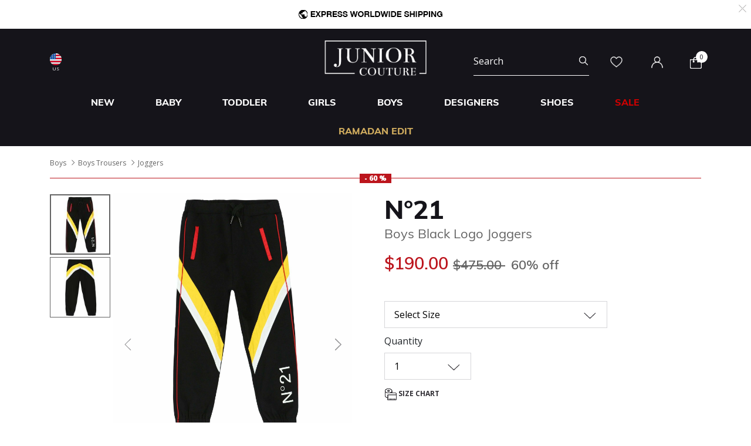

--- FILE ---
content_type: text/html;charset=UTF-8
request_url: https://www.juniorcouture.com/on/demandware.store/Sites-JuniorCouture-Site/en_US/CQRecomm-Start
body_size: 5791
content:
    <div class="recommendations js-enstein-recommendation" data-recommendation-id="faa9daf514892f10ad2adaabf2">
        <div class="row head-text">
            <div class="col-12">
                <h3 class="text-center carousel-title">Curated For You</h3>
            </div>
        </div>
        <div class="col-12 product-tile-info slot-carousel">
            
                <div class="product-carousel__item-wrapper" >
                    <!-- CQuotient Activity Tracking (viewReco-cquotient.js) -->
<script type="text/javascript">//<!--
/* <![CDATA[ */
(function(){
try {
	if(window.CQuotient) {
		var cq_params = {};
		cq_params.cookieId = window.CQuotient.getCQCookieId();
		cq_params.userId = window.CQuotient.getCQUserId();
		cq_params.emailId = CQuotient.getCQHashedEmail();
		cq_params.loginId = CQuotient.getCQHashedLogin();
		cq_params.accumulate = true;
		cq_params.products = [{
			id: 'MYL-513',
			sku: '',
			type: 'vgroup',
			alt_id: 'MYL-513-095'
		}];
		cq_params.recommenderName = 'product-to-product';
		cq_params.realm = "BGHV";
		cq_params.siteId = "JuniorCouture";
		cq_params.instanceType = "prd";
		cq_params.locale = window.CQuotient.locale;
		cq_params.slotId = 'pdp-similar-recommendations';
		cq_params.slotConfigId = 'curated-products';
		cq_params.slotConfigTemplate = 'slots\/recommendation\/pdpRecommendations.isml';
		if(window.CQuotient.sendActivity)
			window.CQuotient.sendActivity( CQuotient.clientId, 'viewReco', cq_params );
		else
			window.CQuotient.activities.push( {activityType: 'viewReco', parameters: cq_params} );
	}
} catch(err) {}
})();
/* ]]> */
// -->
</script>
<script type="text/javascript">//<!--
/* <![CDATA[ (viewProduct-active_data.js) */
dw.ac._capture({id: "MYL-513-095", type: "recommendation"});
/* ]]> */
// -->
</script>
                        

<div class="product" data-pid="MYL-513-095" 
data-name="Boys Navy Blue Trousers" 
data-price="24.00"
data-brand="Mayoral"
data-category="boy"
data-position=""
data-currency="USD"
data-list="Search Results"
>
    <div class="product-tile">
    <!-- dwMarker="product" dwContentID="082d1b77e2df3492740ec466d3" -->
    
    

    <div class="image-container">
    <a href="/us/mayoral-boys-navy-blue-trousers/MYL-513-095.html">
        <img class="tile-image"
             src="https://www.juniorcouture.com/dw/image/v2/BGHV_PRD/on/demandware.static/-/Sites-master-catalog/default/dwf69b8d59/images/MYL-513/MYL-513-095-1.jpg?sw=350&amp;sh=350"
             alt="Boys Navy Blue Trousers"
             title="Mayoral Boys Navy Blue Trousers, 2"
             data-firstsrc="https://www.juniorcouture.com/dw/image/v2/BGHV_PRD/on/demandware.static/-/Sites-master-catalog/default/dwf69b8d59/images/MYL-513/MYL-513-095-1.jpg?sw=350&amp;sh=350"
             data-secondsrc="https://www.juniorcouture.com/dw/image/v2/BGHV_PRD/on/demandware.static/-/Sites-master-catalog/default/dw025562af/images/MYL-513/MYL-513-095-2.jpg?sw=350&amp;sh=350"
             itemprop="image"
             fetchpriority=high
             loading="eager"/>

        
            <img class="tile-image-sec"
                alt="Boys Navy Blue Trousers"
                title="Boys Navy Blue Trousers, 2"
                src="https://www.juniorcouture.com/dw/image/v2/BGHV_PRD/on/demandware.static/-/Sites-master-catalog/default/dw025562af/images/MYL-513/MYL-513-095-2.jpg?sw=350&amp;sh=350"
                itemprop="image"
                loading="lazy"/>
        
    </a>
    
    
        
        <span class="cs-link quick-add-link d-none">
            <span class="icon-plus"></span>
            Quick Add
        </span>
        <div class="modal available-sizes-modal"  role="dialog" aria-labelledby="availableSizesModal">
    <div class="modal-dialog" role="document">
        <div class="modal-content">
            <div class="modal-header">
                <h2 class="modal-title request-size-title">select Size</h2>
                <button type="button" class="available-sizes close" aria-label="Close"><span>&times;</span></button>
            </div>
            <div class="modal-body">
                
                    <div class="popup-size-wrapper">
                        <div class="available-size">
                            
                                
                                    <div title="out of stock" class="size size-select disable" data-size="2Y" data-miniurl="/on/demandware.store/Sites-JuniorCouture-Site/en_US/Cart-MiniCartPop" data-url="/on/demandware.store/Sites-JuniorCouture-Site/en_US/Cart-AddProduct" data-pid="MYL-513-095-2Y">2Y</div>
                                
                            
                                
                                    <div title="out of stock" class="size size-select disable" data-size="3Y" data-miniurl="/on/demandware.store/Sites-JuniorCouture-Site/en_US/Cart-MiniCartPop" data-url="/on/demandware.store/Sites-JuniorCouture-Site/en_US/Cart-AddProduct" data-pid="MYL-513-095-3Y">3Y</div>
                                
                            
                                
                                    <div title="out of stock" class="size size-select disable" data-size="4Y" data-miniurl="/on/demandware.store/Sites-JuniorCouture-Site/en_US/Cart-MiniCartPop" data-url="/on/demandware.store/Sites-JuniorCouture-Site/en_US/Cart-AddProduct" data-pid="MYL-513-095-4Y">4Y</div>
                                
                            
                                
                                    <div title="out of stock" class="size size-select disable" data-size="5Y" data-miniurl="/on/demandware.store/Sites-JuniorCouture-Site/en_US/Cart-MiniCartPop" data-url="/on/demandware.store/Sites-JuniorCouture-Site/en_US/Cart-AddProduct" data-pid="MYL-513-095-5Y">5Y</div>
                                
                            
                                
                                    <div title="out of stock" class="size size-select disable" data-size="6Y" data-miniurl="/on/demandware.store/Sites-JuniorCouture-Site/en_US/Cart-MiniCartPop" data-url="/on/demandware.store/Sites-JuniorCouture-Site/en_US/Cart-AddProduct" data-pid="MYL-513-095-6Y">6Y</div>
                                
                            
                                
                                    <div title="" class="size size-select " data-size="7Y" data-miniurl="/on/demandware.store/Sites-JuniorCouture-Site/en_US/Cart-MiniCartPop" data-url="/on/demandware.store/Sites-JuniorCouture-Site/en_US/Cart-AddProduct" data-pid="MYL-513-095-7Y">7Y</div>
                                
                            
                                
                                    <div title="out of stock" class="size size-select disable" data-size="8Y" data-miniurl="/on/demandware.store/Sites-JuniorCouture-Site/en_US/Cart-MiniCartPop" data-url="/on/demandware.store/Sites-JuniorCouture-Site/en_US/Cart-AddProduct" data-pid="MYL-513-095-8Y">8Y</div>
                                
                            
                                
                                    <div title="" class="size size-select " data-size="9Y" data-miniurl="/on/demandware.store/Sites-JuniorCouture-Site/en_US/Cart-MiniCartPop" data-url="/on/demandware.store/Sites-JuniorCouture-Site/en_US/Cart-AddProduct" data-pid="MYL-513-095-9Y">9Y</div>
                                
                            
                        </div>
                        <div class="size-error"></div>
                    </div>
                    <div class="bottom-size"><span class="size-chart">Size Chart</span></div>
                
            </div>
        </div>
    </div>
</div>

    
</div>

    
        <div class="sizes-container">
            <div class="available-sizes">
                <label>Size</label>
                
                    <p><a href="/us/mayoral-boys-navy-blue-trousers/MYL-513-095.html?size=7Y">7Y</a></p>
                
                    <p><a href="/us/mayoral-boys-navy-blue-trousers/MYL-513-095.html?size=9Y">9Y</a></p>
                
            </div>
        </div>
    

    
        







    <div class="product-tag-container">
        <div class="red-percentage-label product-tag below">
            
            <span>- 50 %</span>
        </div>
    </div>


    

    <div class="tile-body">
        <div class="product-brand muli-extra-font">
            Mayoral
        </div>
        <div class="pdp-link">
    <a class="link" href="/us/mayoral-boys-navy-blue-trousers/MYL-513-095.html">Boys Navy Blue Trousers</a>
</div>


        
        
            
    
        <div class="price has-promotion">
            
            <div class="default">
    
    

    <span class="sales has-promotion">
        
        
        
            <span class="value" content="24.00">
        
        $24.00


        </span>
    </span>

    
        
        <del>
            <span class="strike-through list">
                <span class="value" content="48.00">
                    <span class="sr-only">
                        Price reduced from
                    </span>
                    $48.00


                    <span class="sr-only">
                        to
                    </span>
                </span>
            </span>
        </del>
        <span class="sales-percentage desktop-cart-only">
            50% off
        </span>
        <span class="sales-percentage">
            50% off
        </span>
    
</div>

        </div>
    


        

        <a class="wishlistTile" data-href="/on/demandware.store/Sites-JuniorCouture-Site/en_US/Wishlist-AddProduct"
            title="Wishlist"
            data-remove-url="/on/demandware.store/Sites-JuniorCouture-Site/en_US/Wishlist-RemoveProduct"
            data-wishlist-action="add">
            <span class="js-added-to-wishlist d-none">
                <img class="wishlist-icon" src="/on/demandware.static/Sites-JuniorCouture-Site/-/default/dw13098712/icons/wishlist-black.svg" alt="wishlist" />
            </span>
            <span class="js-add-to-wishlist ">
                <img class="wishlist-icon" src="/on/demandware.static/Sites-JuniorCouture-Site/-/default/dwdcbab404/icons/wishlist.svg" alt="wishlist" />
            </span>
        </a>
    </div>
    <!-- END_dwmarker -->
</div>

</div>

                    
                </div>
            
                <div class="product-carousel__item-wrapper" >
                    <!-- CQuotient Activity Tracking (viewReco-cquotient.js) -->
<script type="text/javascript">//<!--
/* <![CDATA[ */
(function(){
try {
	if(window.CQuotient) {
		var cq_params = {};
		cq_params.cookieId = window.CQuotient.getCQCookieId();
		cq_params.userId = window.CQuotient.getCQUserId();
		cq_params.emailId = CQuotient.getCQHashedEmail();
		cq_params.loginId = CQuotient.getCQHashedLogin();
		cq_params.accumulate = true;
		cq_params.products = [{
			id: '8053562',
			sku: '',
			type: 'vgroup',
			alt_id: 'BUR-8053562'
		}];
		cq_params.recommenderName = 'product-to-product';
		cq_params.realm = "BGHV";
		cq_params.siteId = "JuniorCouture";
		cq_params.instanceType = "prd";
		cq_params.locale = window.CQuotient.locale;
		cq_params.slotId = 'pdp-similar-recommendations';
		cq_params.slotConfigId = 'curated-products';
		cq_params.slotConfigTemplate = 'slots\/recommendation\/pdpRecommendations.isml';
		if(window.CQuotient.sendActivity)
			window.CQuotient.sendActivity( CQuotient.clientId, 'viewReco', cq_params );
		else
			window.CQuotient.activities.push( {activityType: 'viewReco', parameters: cq_params} );
	}
} catch(err) {}
})();
/* ]]> */
// -->
</script>
<script type="text/javascript">//<!--
/* <![CDATA[ (viewProduct-active_data.js) */
dw.ac._capture({id: "BUR-8053562", type: "recommendation"});
/* ]]> */
// -->
</script>
                        

<div class="product" data-pid="BUR-8053562" 
data-name="Girls White Checkered Polo Dress" 
data-price="364.00"
data-brand="Burberry"
data-category="girl-dresses-polo_dresses"
data-position=""
data-currency="USD"
data-list="Search Results"
>
    <div class="product-tile">
    <!-- dwMarker="product" dwContentID="9be048252fe8ff1b41684c4c8c" -->
    
    

    <div class="image-container">
    <a href="/us/burberry-girls-white-checkered-polo-dress/BUR-8053562.html">
        <img class="tile-image"
             src="https://www.juniorcouture.com/dw/image/v2/BGHV_PRD/on/demandware.static/-/Sites-master-catalog/default/dwc9570068/images/8053562/8053562__a.jpg?sw=350&amp;sh=350"
             alt="Girls White Checkered Polo Dress"
             title="Burberry Girls White Checkered Polo Dress, 1"
             data-firstsrc="https://www.juniorcouture.com/dw/image/v2/BGHV_PRD/on/demandware.static/-/Sites-master-catalog/default/dwc9570068/images/8053562/8053562__a.jpg?sw=350&amp;sh=350"
             data-secondsrc="https://www.juniorcouture.com/dw/image/v2/BGHV_PRD/on/demandware.static/-/Sites-master-catalog/default/dwff2da93e/images/8053562/8053562__b.jpg?sw=350&amp;sh=350"
             itemprop="image"
             fetchpriority=high
             loading="eager"/>

        
            <img class="tile-image-sec"
                alt="Girls White Checkered Polo Dress"
                title="Girls White Checkered Polo Dress, 1"
                src="https://www.juniorcouture.com/dw/image/v2/BGHV_PRD/on/demandware.static/-/Sites-master-catalog/default/dwff2da93e/images/8053562/8053562__b.jpg?sw=350&amp;sh=350"
                itemprop="image"
                loading="lazy"/>
        
    </a>
    
    
        
        <span class="cs-link quick-add-link d-none">
            <span class="icon-plus"></span>
            Quick Add
        </span>
        <div class="modal available-sizes-modal"  role="dialog" aria-labelledby="availableSizesModal">
    <div class="modal-dialog" role="document">
        <div class="modal-content">
            <div class="modal-header">
                <h2 class="modal-title request-size-title">select Size</h2>
                <button type="button" class="available-sizes close" aria-label="Close"><span>&times;</span></button>
            </div>
            <div class="modal-body">
                
                    <div class="popup-size-wrapper">
                        <div class="available-size">
                            
                                
                                    <div title="out of stock" class="size size-select disable" data-size="3Y" data-miniurl="/on/demandware.store/Sites-JuniorCouture-Site/en_US/Cart-MiniCartPop" data-url="/on/demandware.store/Sites-JuniorCouture-Site/en_US/Cart-AddProduct" data-pid="BUR-8053562-3Y">3Y</div>
                                
                            
                                
                                    <div title="out of stock" class="size size-select disable" data-size="4Y" data-miniurl="/on/demandware.store/Sites-JuniorCouture-Site/en_US/Cart-MiniCartPop" data-url="/on/demandware.store/Sites-JuniorCouture-Site/en_US/Cart-AddProduct" data-pid="BUR-8053562-4Y">4Y</div>
                                
                            
                                
                                    <div title="out of stock" class="size size-select disable" data-size="6Y" data-miniurl="/on/demandware.store/Sites-JuniorCouture-Site/en_US/Cart-MiniCartPop" data-url="/on/demandware.store/Sites-JuniorCouture-Site/en_US/Cart-AddProduct" data-pid="BUR-8053562-6Y">6Y</div>
                                
                            
                                
                                    <div title="out of stock" class="size size-select disable" data-size="8Y" data-miniurl="/on/demandware.store/Sites-JuniorCouture-Site/en_US/Cart-MiniCartPop" data-url="/on/demandware.store/Sites-JuniorCouture-Site/en_US/Cart-AddProduct" data-pid="BUR-8053562-8Y">8Y</div>
                                
                            
                                
                                    <div title="" class="size size-select " data-size="10Y" data-miniurl="/on/demandware.store/Sites-JuniorCouture-Site/en_US/Cart-MiniCartPop" data-url="/on/demandware.store/Sites-JuniorCouture-Site/en_US/Cart-AddProduct" data-pid="BUR-8053562-10Y">10Y</div>
                                
                            
                                
                                    <div title="" class="size size-select " data-size="12Y" data-miniurl="/on/demandware.store/Sites-JuniorCouture-Site/en_US/Cart-MiniCartPop" data-url="/on/demandware.store/Sites-JuniorCouture-Site/en_US/Cart-AddProduct" data-pid="BUR-8053562-12Y">12Y</div>
                                
                            
                                
                                    <div title="" class="size size-select " data-size="14Y" data-miniurl="/on/demandware.store/Sites-JuniorCouture-Site/en_US/Cart-MiniCartPop" data-url="/on/demandware.store/Sites-JuniorCouture-Site/en_US/Cart-AddProduct" data-pid="BUR-8053562-14Y">14Y</div>
                                
                            
                        </div>
                        <div class="size-error"></div>
                    </div>
                    <div class="bottom-size"><span class="size-chart">Size Chart</span></div>
                
            </div>
        </div>
    </div>
</div>

    
</div>

    
        <div class="sizes-container">
            <div class="available-sizes">
                <label>Size</label>
                
                    <p><a href="/us/burberry-girls-white-checkered-polo-dress/BUR-8053562.html?size=10Y">10Y</a></p>
                
                    <p><a href="/us/burberry-girls-white-checkered-polo-dress/BUR-8053562.html?size=12Y">12Y</a></p>
                
                    <p><a href="/us/burberry-girls-white-checkered-polo-dress/BUR-8053562.html?size=14Y">14Y</a></p>
                
            </div>
        </div>
    

    
        







    <div class="product-tag-container">
        <div class="red-percentage-label product-tag below">
            
            <span>- 7 %</span>
        </div>
    </div>


    

    <div class="tile-body">
        <div class="product-brand muli-extra-font">
            Burberry
        </div>
        <div class="pdp-link">
    <a class="link" href="/us/burberry-girls-white-checkered-polo-dress/BUR-8053562.html">Girls White Checkered Polo Dress</a>
</div>


        
        
            
    
        <div class="price has-promotion">
            
            <div class="default">
    
    

    <span class="sales has-promotion">
        
        
        
            <span class="value" content="364.00">
        
        $364.00


        </span>
    </span>

    
        
        <del>
            <span class="strike-through list">
                <span class="value" content="393.00">
                    <span class="sr-only">
                        Price reduced from
                    </span>
                    $393.00


                    <span class="sr-only">
                        to
                    </span>
                </span>
            </span>
        </del>
        <span class="sales-percentage desktop-cart-only">
            7% off
        </span>
        <span class="sales-percentage">
            7% off
        </span>
    
</div>

        </div>
    


        

        <a class="wishlistTile" data-href="/on/demandware.store/Sites-JuniorCouture-Site/en_US/Wishlist-AddProduct"
            title="Wishlist"
            data-remove-url="/on/demandware.store/Sites-JuniorCouture-Site/en_US/Wishlist-RemoveProduct"
            data-wishlist-action="add">
            <span class="js-added-to-wishlist d-none">
                <img class="wishlist-icon" src="/on/demandware.static/Sites-JuniorCouture-Site/-/default/dw13098712/icons/wishlist-black.svg" alt="wishlist" />
            </span>
            <span class="js-add-to-wishlist ">
                <img class="wishlist-icon" src="/on/demandware.static/Sites-JuniorCouture-Site/-/default/dwdcbab404/icons/wishlist.svg" alt="wishlist" />
            </span>
        </a>
    </div>
    <!-- END_dwmarker -->
</div>

</div>

                    
                </div>
            
                <div class="product-carousel__item-wrapper" >
                    <!-- CQuotient Activity Tracking (viewReco-cquotient.js) -->
<script type="text/javascript">//<!--
/* <![CDATA[ */
(function(){
try {
	if(window.CQuotient) {
		var cq_params = {};
		cq_params.cookieId = window.CQuotient.getCQCookieId();
		cq_params.userId = window.CQuotient.getCQUserId();
		cq_params.emailId = CQuotient.getCQHashedEmail();
		cq_params.loginId = CQuotient.getCQHashedLogin();
		cq_params.accumulate = true;
		cq_params.products = [{
			id: 'CK-IB0IB01231',
			sku: '',
			type: 'vgroup',
			alt_id: 'CK-IB0IB01231-YAF'
		}];
		cq_params.recommenderName = 'product-to-product';
		cq_params.realm = "BGHV";
		cq_params.siteId = "JuniorCouture";
		cq_params.instanceType = "prd";
		cq_params.locale = window.CQuotient.locale;
		cq_params.slotId = 'pdp-similar-recommendations';
		cq_params.slotConfigId = 'curated-products';
		cq_params.slotConfigTemplate = 'slots\/recommendation\/pdpRecommendations.isml';
		if(window.CQuotient.sendActivity)
			window.CQuotient.sendActivity( CQuotient.clientId, 'viewReco', cq_params );
		else
			window.CQuotient.activities.push( {activityType: 'viewReco', parameters: cq_params} );
	}
} catch(err) {}
})();
/* ]]> */
// -->
</script>
<script type="text/javascript">//<!--
/* <![CDATA[ (viewProduct-active_data.js) */
dw.ac._capture({id: "CK-IB0IB01231-YAF", type: "recommendation"});
/* ]]> */
// -->
</script>
                        

<div class="product" data-pid="CK-IB0IB01231-YAF" 
data-name="Boys White Logo T-Shirt" 
data-price="29.00"
data-brand="Calvin Klein"
data-category="boy-tops-t_shirts_short_sleeve"
data-position=""
data-currency="USD"
data-list="Search Results"
>
    <div class="product-tile">
    <!-- dwMarker="product" dwContentID="5d8a360688a499cc14d304d9ee" -->
    
    

    <div class="image-container">
    <a href="/us/calvin-klein-boys-white-logo-t-shirt/CK-IB0IB01231-YAF.html">
        <img class="tile-image"
             src="https://www.juniorcouture.com/dw/image/v2/BGHV_PRD/on/demandware.static/-/Sites-master-catalog/default/dwd102150e/images/CK-IB0IB01231/IB0IB01231_YAF_A.jpg?sw=350&amp;sh=350"
             alt="Boys White Logo T-Shirt"
             title="Calvin Klein Boys White Logo T-Shirt, 4"
             data-firstsrc="https://www.juniorcouture.com/dw/image/v2/BGHV_PRD/on/demandware.static/-/Sites-master-catalog/default/dwd102150e/images/CK-IB0IB01231/IB0IB01231_YAF_A.jpg?sw=350&amp;sh=350"
             data-secondsrc="https://www.juniorcouture.com/dw/image/v2/BGHV_PRD/on/demandware.static/-/Sites-master-catalog/default/dw15689808/images/CK-IB0IB01231/IB0IB01231-YAF_b.jpg?sw=350&amp;sh=350"
             itemprop="image"
             fetchpriority=high
             loading="eager"/>

        
            <img class="tile-image-sec"
                alt="Boys White Logo T-Shirt"
                title="Boys White Logo T-Shirt, 4"
                src="https://www.juniorcouture.com/dw/image/v2/BGHV_PRD/on/demandware.static/-/Sites-master-catalog/default/dw15689808/images/CK-IB0IB01231/IB0IB01231-YAF_b.jpg?sw=350&amp;sh=350"
                itemprop="image"
                loading="lazy"/>
        
    </a>
    
    
        
        <span class="cs-link quick-add-link d-none">
            <span class="icon-plus"></span>
            Quick Add
        </span>
        <div class="modal available-sizes-modal"  role="dialog" aria-labelledby="availableSizesModal">
    <div class="modal-dialog" role="document">
        <div class="modal-content">
            <div class="modal-header">
                <h2 class="modal-title request-size-title">select Size</h2>
                <button type="button" class="available-sizes close" aria-label="Close"><span>&times;</span></button>
            </div>
            <div class="modal-body">
                
                    <div class="popup-size-wrapper">
                        <div class="available-size">
                            
                                
                                    <div title="" class="size size-select " data-size="4Y" data-miniurl="/on/demandware.store/Sites-JuniorCouture-Site/en_US/Cart-MiniCartPop" data-url="/on/demandware.store/Sites-JuniorCouture-Site/en_US/Cart-AddProduct" data-pid="CK-IB0IB01231-YAF-4Y">4Y</div>
                                
                            
                                
                                    <div title="out of stock" class="size size-select disable" data-size="6Y" data-miniurl="/on/demandware.store/Sites-JuniorCouture-Site/en_US/Cart-MiniCartPop" data-url="/on/demandware.store/Sites-JuniorCouture-Site/en_US/Cart-AddProduct" data-pid="CK-IB0IB01231-YAF-6Y">6Y</div>
                                
                            
                                
                                    <div title="out of stock" class="size size-select disable" data-size="8Y" data-miniurl="/on/demandware.store/Sites-JuniorCouture-Site/en_US/Cart-MiniCartPop" data-url="/on/demandware.store/Sites-JuniorCouture-Site/en_US/Cart-AddProduct" data-pid="CK-IB0IB01231-YAF-8Y">8Y</div>
                                
                            
                                
                                    <div title="" class="size size-select " data-size="10Y" data-miniurl="/on/demandware.store/Sites-JuniorCouture-Site/en_US/Cart-MiniCartPop" data-url="/on/demandware.store/Sites-JuniorCouture-Site/en_US/Cart-AddProduct" data-pid="CK-IB0IB01231-YAF-10Y">10Y</div>
                                
                            
                                
                                    <div title="" class="size size-select " data-size="12Y" data-miniurl="/on/demandware.store/Sites-JuniorCouture-Site/en_US/Cart-MiniCartPop" data-url="/on/demandware.store/Sites-JuniorCouture-Site/en_US/Cart-AddProduct" data-pid="CK-IB0IB01231-YAF-12Y">12Y</div>
                                
                            
                                
                                    <div title="" class="size size-select " data-size="14Y" data-miniurl="/on/demandware.store/Sites-JuniorCouture-Site/en_US/Cart-MiniCartPop" data-url="/on/demandware.store/Sites-JuniorCouture-Site/en_US/Cart-AddProduct" data-pid="CK-IB0IB01231-YAF-14Y">14Y</div>
                                
                            
                                
                                    <div title="" class="size size-select " data-size="16Y" data-miniurl="/on/demandware.store/Sites-JuniorCouture-Site/en_US/Cart-MiniCartPop" data-url="/on/demandware.store/Sites-JuniorCouture-Site/en_US/Cart-AddProduct" data-pid="CK-IB0IB01231-YAF-16Y">16Y</div>
                                
                            
                        </div>
                        <div class="size-error"></div>
                    </div>
                    <div class="bottom-size"><span class="size-chart">Size Chart</span></div>
                
            </div>
        </div>
    </div>
</div>

    
</div>

    
        <div class="sizes-container">
            <div class="available-sizes">
                <label>Size</label>
                
                    <p><a href="/us/calvin-klein-boys-white-logo-t-shirt/CK-IB0IB01231-YAF.html?size=4Y">4Y</a></p>
                
                    <p><a href="/us/calvin-klein-boys-white-logo-t-shirt/CK-IB0IB01231-YAF.html?size=10Y">10Y</a></p>
                
                    <p><a href="/us/calvin-klein-boys-white-logo-t-shirt/CK-IB0IB01231-YAF.html?size=12Y">12Y</a></p>
                
                    <p><a href="/us/calvin-klein-boys-white-logo-t-shirt/CK-IB0IB01231-YAF.html?size=14Y">14Y</a></p>
                
                    <p><a href="/us/calvin-klein-boys-white-logo-t-shirt/CK-IB0IB01231-YAF.html?size=16Y">16Y</a></p>
                
            </div>
        </div>
    

    
        







    <div class="product-tag-container">
        <div class="red-percentage-label product-tag below">
            
            <span>- 42 %</span>
        </div>
    </div>


    

    <div class="tile-body">
        <div class="product-brand muli-extra-font">
            Calvin Klein
        </div>
        <div class="pdp-link">
    <a class="link" href="/us/calvin-klein-boys-white-logo-t-shirt/CK-IB0IB01231-YAF.html">Boys White Logo T-Shirt</a>
</div>


        
        
            
    
        <div class="price has-promotion">
            
            <div class="default">
    
    

    <span class="sales has-promotion">
        
        
        
            <span class="value" content="29.00">
        
        $29.00


        </span>
    </span>

    
        
        <del>
            <span class="strike-through list">
                <span class="value" content="50.00">
                    <span class="sr-only">
                        Price reduced from
                    </span>
                    $50.00


                    <span class="sr-only">
                        to
                    </span>
                </span>
            </span>
        </del>
        <span class="sales-percentage desktop-cart-only">
            42% off
        </span>
        <span class="sales-percentage">
            42% off
        </span>
    
</div>

        </div>
    


        

        <a class="wishlistTile" data-href="/on/demandware.store/Sites-JuniorCouture-Site/en_US/Wishlist-AddProduct"
            title="Wishlist"
            data-remove-url="/on/demandware.store/Sites-JuniorCouture-Site/en_US/Wishlist-RemoveProduct"
            data-wishlist-action="add">
            <span class="js-added-to-wishlist d-none">
                <img class="wishlist-icon" src="/on/demandware.static/Sites-JuniorCouture-Site/-/default/dw13098712/icons/wishlist-black.svg" alt="wishlist" />
            </span>
            <span class="js-add-to-wishlist ">
                <img class="wishlist-icon" src="/on/demandware.static/Sites-JuniorCouture-Site/-/default/dwdcbab404/icons/wishlist.svg" alt="wishlist" />
            </span>
        </a>
    </div>
    <!-- END_dwmarker -->
</div>

</div>

                    
                </div>
            
                <div class="product-carousel__item-wrapper" >
                    <!-- CQuotient Activity Tracking (viewReco-cquotient.js) -->
<script type="text/javascript">//<!--
/* <![CDATA[ */
(function(){
try {
	if(window.CQuotient) {
		var cq_params = {};
		cq_params.cookieId = window.CQuotient.getCQCookieId();
		cq_params.userId = window.CQuotient.getCQUserId();
		cq_params.emailId = CQuotient.getCQHashedEmail();
		cq_params.loginId = CQuotient.getCQHashedLogin();
		cq_params.accumulate = true;
		cq_params.products = [{
			id: '10009681',
			sku: '',
			type: 'vgroup',
			alt_id: 'ICE-PFICE0304J-860'
		}];
		cq_params.recommenderName = 'product-to-product';
		cq_params.realm = "BGHV";
		cq_params.siteId = "JuniorCouture";
		cq_params.instanceType = "prd";
		cq_params.locale = window.CQuotient.locale;
		cq_params.slotId = 'pdp-similar-recommendations';
		cq_params.slotConfigId = 'curated-products';
		cq_params.slotConfigTemplate = 'slots\/recommendation\/pdpRecommendations.isml';
		if(window.CQuotient.sendActivity)
			window.CQuotient.sendActivity( CQuotient.clientId, 'viewReco', cq_params );
		else
			window.CQuotient.activities.push( {activityType: 'viewReco', parameters: cq_params} );
	}
} catch(err) {}
})();
/* ]]> */
// -->
</script>
<script type="text/javascript">//<!--
/* <![CDATA[ (viewProduct-active_data.js) */
dw.ac._capture({id: "ICE-PFICE0304J-860", type: "recommendation"});
/* ]]> */
// -->
</script>
                        

<div class="product" data-pid="ICE-PFICE0304J-860" 
data-name="Boys Navy Logo Joggers" 
data-price="59.00"
data-brand="Iceberg"
data-category="boy-trousers_shorts-joggers"
data-position=""
data-currency="USD"
data-list="Search Results"
>
    <div class="product-tile">
    <!-- dwMarker="product" dwContentID="efd32635276b9ee64ed72489a5" -->
    
    

    <div class="image-container">
    <a href="/us/iceberg-boys-navy-logo-joggers/ICE-PFICE0304J-860.html">
        <img class="tile-image"
             src="https://www.juniorcouture.com/dw/image/v2/BGHV_PRD/on/demandware.static/-/Sites-master-catalog/default/dw3746cdc5/images/10009681/ICE-PFICE0304J-860_1.jpg?sw=350&amp;sh=350"
             alt="Boys Navy Logo Joggers"
             title="Iceberg Boys Navy Logo Joggers, 1"
             data-firstsrc="https://www.juniorcouture.com/dw/image/v2/BGHV_PRD/on/demandware.static/-/Sites-master-catalog/default/dw3746cdc5/images/10009681/ICE-PFICE0304J-860_1.jpg?sw=350&amp;sh=350"
             data-secondsrc="https://www.juniorcouture.com/dw/image/v2/BGHV_PRD/on/demandware.static/-/Sites-master-catalog/default/dw056e6707/images/10009681/ICE-PFICE0304J-860_2.jpg?sw=350&amp;sh=350"
             itemprop="image"
             fetchpriority=high
             loading="eager"/>

        
            <img class="tile-image-sec"
                alt="Boys Navy Logo Joggers"
                title="Boys Navy Logo Joggers, 1"
                src="https://www.juniorcouture.com/dw/image/v2/BGHV_PRD/on/demandware.static/-/Sites-master-catalog/default/dw056e6707/images/10009681/ICE-PFICE0304J-860_2.jpg?sw=350&amp;sh=350"
                itemprop="image"
                loading="lazy"/>
        
    </a>
    
    
        
        <span class="cs-link quick-add-link d-none">
            <span class="icon-plus"></span>
            Quick Add
        </span>
        <div class="modal available-sizes-modal"  role="dialog" aria-labelledby="availableSizesModal">
    <div class="modal-dialog" role="document">
        <div class="modal-content">
            <div class="modal-header">
                <h2 class="modal-title request-size-title">select Size</h2>
                <button type="button" class="available-sizes close" aria-label="Close"><span>&times;</span></button>
            </div>
            <div class="modal-body">
                
                    <div class="popup-size-wrapper">
                        <div class="available-size">
                            
                                
                                    <div title="out of stock" class="size size-select disable" data-size="4-5Y" data-miniurl="/on/demandware.store/Sites-JuniorCouture-Site/en_US/Cart-MiniCartPop" data-url="/on/demandware.store/Sites-JuniorCouture-Site/en_US/Cart-AddProduct" data-pid="ICE-PFICE0304J-860-XS">4-5Y</div>
                                
                            
                                
                                    <div title="out of stock" class="size size-select disable" data-size="6-7Y" data-miniurl="/on/demandware.store/Sites-JuniorCouture-Site/en_US/Cart-MiniCartPop" data-url="/on/demandware.store/Sites-JuniorCouture-Site/en_US/Cart-AddProduct" data-pid="ICE-PFICE0304J-860-S">6-7Y</div>
                                
                            
                                
                                    <div title="" class="size size-select " data-size="8-9Y" data-miniurl="/on/demandware.store/Sites-JuniorCouture-Site/en_US/Cart-MiniCartPop" data-url="/on/demandware.store/Sites-JuniorCouture-Site/en_US/Cart-AddProduct" data-pid="ICE-PFICE0304J-860-M">8-9Y</div>
                                
                            
                                
                                    <div title="out of stock" class="size size-select disable" data-size="10-11Y" data-miniurl="/on/demandware.store/Sites-JuniorCouture-Site/en_US/Cart-MiniCartPop" data-url="/on/demandware.store/Sites-JuniorCouture-Site/en_US/Cart-AddProduct" data-pid="ICE-PFICE0304J-860-L">10-11Y</div>
                                
                            
                                
                                    <div title="out of stock" class="size size-select disable" data-size="12-13Y" data-miniurl="/on/demandware.store/Sites-JuniorCouture-Site/en_US/Cart-MiniCartPop" data-url="/on/demandware.store/Sites-JuniorCouture-Site/en_US/Cart-AddProduct" data-pid="ICE-PFICE0304J-860-XL">12-13Y</div>
                                
                            
                                
                                    <div title="out of stock" class="size size-select disable" data-size="14-15Y" data-miniurl="/on/demandware.store/Sites-JuniorCouture-Site/en_US/Cart-MiniCartPop" data-url="/on/demandware.store/Sites-JuniorCouture-Site/en_US/Cart-AddProduct" data-pid="ICE-PFICE0304J-860-XXL">14-15Y</div>
                                
                            
                                
                                    <div title="out of stock" class="size size-select disable" data-size="16Y" data-miniurl="/on/demandware.store/Sites-JuniorCouture-Site/en_US/Cart-MiniCartPop" data-url="/on/demandware.store/Sites-JuniorCouture-Site/en_US/Cart-AddProduct" data-pid="ICE-PFICE0304J-860-JR">16Y</div>
                                
                            
                        </div>
                        <div class="size-error"></div>
                    </div>
                    <div class="bottom-size"><span class="size-chart">Size Chart</span></div>
                
            </div>
        </div>
    </div>
</div>

    
</div>

    
        <div class="sizes-container">
            <div class="available-sizes">
                <label>Size</label>
                
                    <p><a href="/us/iceberg-boys-navy-logo-joggers/ICE-PFICE0304J-860.html?size=8-9Y">8-9Y</a></p>
                
            </div>
        </div>
    

    
        







    <div class="product-tag-container">
        <div class="red-percentage-label product-tag below">
            
            <span>- 65 %</span>
        </div>
    </div>


    

    <div class="tile-body">
        <div class="product-brand muli-extra-font">
            Iceberg
        </div>
        <div class="pdp-link">
    <a class="link" href="/us/iceberg-boys-navy-logo-joggers/ICE-PFICE0304J-860.html">Boys Navy Logo Joggers</a>
</div>


        
        
            
    
        <div class="price has-promotion">
            
            <div class="default">
    
    

    <span class="sales has-promotion">
        
        
        
            <span class="value" content="59.00">
        
        $59.00


        </span>
    </span>

    
        
        <del>
            <span class="strike-through list">
                <span class="value" content="170.00">
                    <span class="sr-only">
                        Price reduced from
                    </span>
                    $170.00


                    <span class="sr-only">
                        to
                    </span>
                </span>
            </span>
        </del>
        <span class="sales-percentage desktop-cart-only">
            65% off
        </span>
        <span class="sales-percentage">
            65% off
        </span>
    
</div>

        </div>
    


        

        <a class="wishlistTile" data-href="/on/demandware.store/Sites-JuniorCouture-Site/en_US/Wishlist-AddProduct"
            title="Wishlist"
            data-remove-url="/on/demandware.store/Sites-JuniorCouture-Site/en_US/Wishlist-RemoveProduct"
            data-wishlist-action="add">
            <span class="js-added-to-wishlist d-none">
                <img class="wishlist-icon" src="/on/demandware.static/Sites-JuniorCouture-Site/-/default/dw13098712/icons/wishlist-black.svg" alt="wishlist" />
            </span>
            <span class="js-add-to-wishlist ">
                <img class="wishlist-icon" src="/on/demandware.static/Sites-JuniorCouture-Site/-/default/dwdcbab404/icons/wishlist.svg" alt="wishlist" />
            </span>
        </a>
    </div>
    <!-- END_dwmarker -->
</div>

</div>

                    
                </div>
            
                <div class="product-carousel__item-wrapper" >
                    <!-- CQuotient Activity Tracking (viewReco-cquotient.js) -->
<script type="text/javascript">//<!--
/* <![CDATA[ */
(function(){
try {
	if(window.CQuotient) {
		var cq_params = {};
		cq_params.cookieId = window.CQuotient.getCQCookieId();
		cq_params.userId = window.CQuotient.getCQUserId();
		cq_params.emailId = CQuotient.getCQHashedEmail();
		cq_params.loginId = CQuotient.getCQHashedLogin();
		cq_params.accumulate = true;
		cq_params.products = [{
			id: 'AF-GRETA',
			sku: '',
			type: 'vgroup',
			alt_id: 'AF-GRETA-BALLETPINK'
		}];
		cq_params.recommenderName = 'product-to-product';
		cq_params.realm = "BGHV";
		cq_params.siteId = "JuniorCouture";
		cq_params.instanceType = "prd";
		cq_params.locale = window.CQuotient.locale;
		cq_params.slotId = 'pdp-similar-recommendations';
		cq_params.slotConfigId = 'curated-products';
		cq_params.slotConfigTemplate = 'slots\/recommendation\/pdpRecommendations.isml';
		if(window.CQuotient.sendActivity)
			window.CQuotient.sendActivity( CQuotient.clientId, 'viewReco', cq_params );
		else
			window.CQuotient.activities.push( {activityType: 'viewReco', parameters: cq_params} );
	}
} catch(err) {}
})();
/* ]]> */
// -->
</script>
<script type="text/javascript">//<!--
/* <![CDATA[ (viewProduct-active_data.js) */
dw.ac._capture({id: "AF-GRETA-BALLETPINK", type: "recommendation"});
/* ]]> */
// -->
</script>
                        

<div class="product" data-pid="AF-GRETA-BALLETPINK" 
data-name="Girls Pink Embellished Tulle Dress" 
data-price="78.00"
data-brand="Angel's Face"
data-category="girl-dresses-long_sleeve_dresses"
data-position=""
data-currency="USD"
data-list="Search Results"
>
    <div class="product-tile">
    <!-- dwMarker="product" dwContentID="f8f4a5f76588e5b79408dc364a" -->
    
    

    <div class="image-container">
    <a href="/us/angel-s-face-girls-pink-embellished-tulle-dress/AF-GRETA-BALLETPINK.html">
        <img class="tile-image"
             src="https://www.juniorcouture.com/dw/image/v2/BGHV_PRD/on/demandware.static/-/Sites-master-catalog/default/dwd8a4e7d7/images/AF-GRETA/GRETA_-_BALLET_a.jpg?sw=350&amp;sh=350"
             alt="Girls Pink Embellished Tulle Dress"
             title="Angel's Face Girls Pink Embellished Tulle Dress, 1"
             data-firstsrc="https://www.juniorcouture.com/dw/image/v2/BGHV_PRD/on/demandware.static/-/Sites-master-catalog/default/dwd8a4e7d7/images/AF-GRETA/GRETA_-_BALLET_a.jpg?sw=350&amp;sh=350"
             data-secondsrc="https://www.juniorcouture.com/dw/image/v2/BGHV_PRD/on/demandware.static/-/Sites-master-catalog/default/dwea5f37ef/images/AF-GRETA/GRETA_-_BALLET_b.jpg?sw=350&amp;sh=350"
             itemprop="image"
             fetchpriority=high
             loading="eager"/>

        
            <img class="tile-image-sec"
                alt="Girls Pink Embellished Tulle Dress"
                title="Girls Pink Embellished Tulle Dress, 1"
                src="https://www.juniorcouture.com/dw/image/v2/BGHV_PRD/on/demandware.static/-/Sites-master-catalog/default/dwea5f37ef/images/AF-GRETA/GRETA_-_BALLET_b.jpg?sw=350&amp;sh=350"
                itemprop="image"
                loading="lazy"/>
        
    </a>
    
    
        
        <span class="cs-link quick-add-link d-none">
            <span class="icon-plus"></span>
            Quick Add
        </span>
        <div class="modal available-sizes-modal"  role="dialog" aria-labelledby="availableSizesModal">
    <div class="modal-dialog" role="document">
        <div class="modal-content">
            <div class="modal-header">
                <h2 class="modal-title request-size-title">select Size</h2>
                <button type="button" class="available-sizes close" aria-label="Close"><span>&times;</span></button>
            </div>
            <div class="modal-body">
                
                    <div class="popup-size-wrapper">
                        <div class="available-size">
                            
                                
                                    <div title="out of stock" class="size size-select disable" data-size="2-3Y" data-miniurl="/on/demandware.store/Sites-JuniorCouture-Site/en_US/Cart-MiniCartPop" data-url="/on/demandware.store/Sites-JuniorCouture-Site/en_US/Cart-AddProduct" data-pid="AF-GRETA-BALLETPINK-2-3Y">2-3Y</div>
                                
                            
                                
                                    <div title="out of stock" class="size size-select disable" data-size="3-4Y" data-miniurl="/on/demandware.store/Sites-JuniorCouture-Site/en_US/Cart-MiniCartPop" data-url="/on/demandware.store/Sites-JuniorCouture-Site/en_US/Cart-AddProduct" data-pid="AF-GRETA-BALLETPINK-3-4Y">3-4Y</div>
                                
                            
                                
                                    <div title="out of stock" class="size size-select disable" data-size="4-5Y" data-miniurl="/on/demandware.store/Sites-JuniorCouture-Site/en_US/Cart-MiniCartPop" data-url="/on/demandware.store/Sites-JuniorCouture-Site/en_US/Cart-AddProduct" data-pid="AF-GRETA-BALLETPINK-4-5Y">4-5Y</div>
                                
                            
                                
                                    <div title="out of stock" class="size size-select disable" data-size="5-6Y" data-miniurl="/on/demandware.store/Sites-JuniorCouture-Site/en_US/Cart-MiniCartPop" data-url="/on/demandware.store/Sites-JuniorCouture-Site/en_US/Cart-AddProduct" data-pid="AF-GRETA-BALLETPINK-5-6Y">5-6Y</div>
                                
                            
                                
                                    <div title="out of stock" class="size size-select disable" data-size="6-7Y" data-miniurl="/on/demandware.store/Sites-JuniorCouture-Site/en_US/Cart-MiniCartPop" data-url="/on/demandware.store/Sites-JuniorCouture-Site/en_US/Cart-AddProduct" data-pid="AF-GRETA-BALLETPINK-6-7Y">6-7Y</div>
                                
                            
                                
                                    <div title="out of stock" class="size size-select disable" data-size="8-9Y" data-miniurl="/on/demandware.store/Sites-JuniorCouture-Site/en_US/Cart-MiniCartPop" data-url="/on/demandware.store/Sites-JuniorCouture-Site/en_US/Cart-AddProduct" data-pid="AF-GRETA-BALLETPINK-8-9Y">8-9Y</div>
                                
                            
                                
                                    <div title="" class="size size-select " data-size="10-11Y" data-miniurl="/on/demandware.store/Sites-JuniorCouture-Site/en_US/Cart-MiniCartPop" data-url="/on/demandware.store/Sites-JuniorCouture-Site/en_US/Cart-AddProduct" data-pid="AF-GRETA-BALLETPINK-10-11Y">10-11Y</div>
                                
                            
                                
                                    <div title="" class="size size-select " data-size="12-13Y" data-miniurl="/on/demandware.store/Sites-JuniorCouture-Site/en_US/Cart-MiniCartPop" data-url="/on/demandware.store/Sites-JuniorCouture-Site/en_US/Cart-AddProduct" data-pid="AF-GRETA-BALLETPINK-12-13Y">12-13Y</div>
                                
                            
                        </div>
                        <div class="size-error"></div>
                    </div>
                    <div class="bottom-size"><span class="size-chart">Size Chart</span></div>
                
            </div>
        </div>
    </div>
</div>

    
</div>

    
        <div class="sizes-container">
            <div class="available-sizes">
                <label>Size</label>
                
                    <p><a href="/us/angel-s-face-girls-pink-embellished-tulle-dress/AF-GRETA-BALLETPINK.html?size=10-11Y">10-11Y</a></p>
                
                    <p><a href="/us/angel-s-face-girls-pink-embellished-tulle-dress/AF-GRETA-BALLETPINK.html?size=12-13Y">12-13Y</a></p>
                
            </div>
        </div>
    

    
        







    <div class="product-tag-container">
        <div class="red-percentage-label product-tag below">
            
            <span>- 50 %</span>
        </div>
    </div>


    

    <div class="tile-body">
        <div class="product-brand muli-extra-font">
            Angel's Face
        </div>
        <div class="pdp-link">
    <a class="link" href="/us/angel-s-face-girls-pink-embellished-tulle-dress/AF-GRETA-BALLETPINK.html">Girls Pink Embellished Tulle Dress</a>
</div>


        
        
            
    
        <div class="price has-promotion">
            
            <div class="default">
    
    

    <span class="sales has-promotion">
        
        
        
            <span class="value" content="78.00">
        
        $78.00


        </span>
    </span>

    
        
        <del>
            <span class="strike-through list">
                <span class="value" content="156.00">
                    <span class="sr-only">
                        Price reduced from
                    </span>
                    $156.00


                    <span class="sr-only">
                        to
                    </span>
                </span>
            </span>
        </del>
        <span class="sales-percentage desktop-cart-only">
            50% off
        </span>
        <span class="sales-percentage">
            50% off
        </span>
    
</div>

        </div>
    


        

        <a class="wishlistTile" data-href="/on/demandware.store/Sites-JuniorCouture-Site/en_US/Wishlist-AddProduct"
            title="Wishlist"
            data-remove-url="/on/demandware.store/Sites-JuniorCouture-Site/en_US/Wishlist-RemoveProduct"
            data-wishlist-action="add">
            <span class="js-added-to-wishlist d-none">
                <img class="wishlist-icon" src="/on/demandware.static/Sites-JuniorCouture-Site/-/default/dw13098712/icons/wishlist-black.svg" alt="wishlist" />
            </span>
            <span class="js-add-to-wishlist ">
                <img class="wishlist-icon" src="/on/demandware.static/Sites-JuniorCouture-Site/-/default/dwdcbab404/icons/wishlist.svg" alt="wishlist" />
            </span>
        </a>
    </div>
    <!-- END_dwmarker -->
</div>

</div>

                    
                </div>
            
                <div class="product-carousel__item-wrapper" >
                    <!-- CQuotient Activity Tracking (viewReco-cquotient.js) -->
<script type="text/javascript">//<!--
/* <![CDATA[ */
(function(){
try {
	if(window.CQuotient) {
		var cq_params = {};
		cq_params.cookieId = window.CQuotient.getCQCookieId();
		cq_params.userId = window.CQuotient.getCQUserId();
		cq_params.emailId = CQuotient.getCQHashedEmail();
		cq_params.loginId = CQuotient.getCQHashedLogin();
		cq_params.accumulate = true;
		cq_params.products = [{
			id: 'HAJ01Y',
			sku: '',
			type: 'vgroup',
			alt_id: 'MOS-HAJ01Y'
		}];
		cq_params.recommenderName = 'product-to-product';
		cq_params.realm = "BGHV";
		cq_params.siteId = "JuniorCouture";
		cq_params.instanceType = "prd";
		cq_params.locale = window.CQuotient.locale;
		cq_params.slotId = 'pdp-similar-recommendations';
		cq_params.slotConfigId = 'curated-products';
		cq_params.slotConfigTemplate = 'slots\/recommendation\/pdpRecommendations.isml';
		if(window.CQuotient.sendActivity)
			window.CQuotient.sendActivity( CQuotient.clientId, 'viewReco', cq_params );
		else
			window.CQuotient.activities.push( {activityType: 'viewReco', parameters: cq_params} );
	}
} catch(err) {}
})();
/* ]]> */
// -->
</script>
<script type="text/javascript">//<!--
/* <![CDATA[ (viewProduct-active_data.js) */
dw.ac._capture({id: "MOS-HAJ01Y", type: "recommendation"});
/* ]]> */
// -->
</script>
                        

<div class="product" data-pid="MOS-HAJ01Y" 
data-name="Girls Grey Logo Teddy Skirt" 
data-price="95.00"
data-brand="Moschino"
data-category="girl-skirts"
data-position=""
data-currency="USD"
data-list="Search Results"
>
    <div class="product-tile">
    <!-- dwMarker="product" dwContentID="709eef6bc8af2af333abba2025" -->
    
    

    <div class="image-container">
    <a href="/us/moschino-girls-grey-logo-teddy-skirt/MOS-HAJ01Y.html">
        <img class="tile-image"
             src="https://www.juniorcouture.com/dw/image/v2/BGHV_PRD/on/demandware.static/-/Sites-master-catalog/default/dwbe4cbf3c/images/HAJ01Y/HAJ01Y_83397_a.jpg?sw=350&amp;sh=350"
             alt="Girls Grey Logo Teddy Skirt"
             title="Moschino Girls Grey Logo Teddy Skirt, 1"
             data-firstsrc="https://www.juniorcouture.com/dw/image/v2/BGHV_PRD/on/demandware.static/-/Sites-master-catalog/default/dwbe4cbf3c/images/HAJ01Y/HAJ01Y_83397_a.jpg?sw=350&amp;sh=350"
             data-secondsrc="https://www.juniorcouture.com/dw/image/v2/BGHV_PRD/on/demandware.static/-/Sites-master-catalog/default/dw0f853c47/images/HAJ01Y/HAJ01Y_83397_b.jpg?sw=350&amp;sh=350"
             itemprop="image"
             fetchpriority=high
             loading="eager"/>

        
            <img class="tile-image-sec"
                alt="Girls Grey Logo Teddy Skirt"
                title="Girls Grey Logo Teddy Skirt, 1"
                src="https://www.juniorcouture.com/dw/image/v2/BGHV_PRD/on/demandware.static/-/Sites-master-catalog/default/dw0f853c47/images/HAJ01Y/HAJ01Y_83397_b.jpg?sw=350&amp;sh=350"
                itemprop="image"
                loading="lazy"/>
        
    </a>
    
    
        
        <span class="cs-link quick-add-link d-none">
            <span class="icon-plus"></span>
            Quick Add
        </span>
        <div class="modal available-sizes-modal"  role="dialog" aria-labelledby="availableSizesModal">
    <div class="modal-dialog" role="document">
        <div class="modal-content">
            <div class="modal-header">
                <h2 class="modal-title request-size-title">select Size</h2>
                <button type="button" class="available-sizes close" aria-label="Close"><span>&times;</span></button>
            </div>
            <div class="modal-body">
                
                    <div class="popup-size-wrapper">
                        <div class="available-size">
                            
                                
                                    <div title="" class="size size-select " data-size="4Y" data-miniurl="/on/demandware.store/Sites-JuniorCouture-Site/en_US/Cart-MiniCartPop" data-url="/on/demandware.store/Sites-JuniorCouture-Site/en_US/Cart-AddProduct" data-pid="MOS-HAJ01Y-4">4Y</div>
                                
                            
                                
                                    <div title="" class="size size-select " data-size="5Y" data-miniurl="/on/demandware.store/Sites-JuniorCouture-Site/en_US/Cart-MiniCartPop" data-url="/on/demandware.store/Sites-JuniorCouture-Site/en_US/Cart-AddProduct" data-pid="MOS-HAJ01Y-5">5Y</div>
                                
                            
                                
                                    <div title="" class="size size-select " data-size="6Y" data-miniurl="/on/demandware.store/Sites-JuniorCouture-Site/en_US/Cart-MiniCartPop" data-url="/on/demandware.store/Sites-JuniorCouture-Site/en_US/Cart-AddProduct" data-pid="MOS-HAJ01Y-6">6Y</div>
                                
                            
                                
                                    <div title="out of stock" class="size size-select disable" data-size="8Y" data-miniurl="/on/demandware.store/Sites-JuniorCouture-Site/en_US/Cart-MiniCartPop" data-url="/on/demandware.store/Sites-JuniorCouture-Site/en_US/Cart-AddProduct" data-pid="MOS-HAJ01Y-8">8Y</div>
                                
                            
                                
                                    <div title="" class="size size-select " data-size="10Y" data-miniurl="/on/demandware.store/Sites-JuniorCouture-Site/en_US/Cart-MiniCartPop" data-url="/on/demandware.store/Sites-JuniorCouture-Site/en_US/Cart-AddProduct" data-pid="MOS-HAJ01Y-10">10Y</div>
                                
                            
                                
                                    <div title="" class="size size-select " data-size="12Y" data-miniurl="/on/demandware.store/Sites-JuniorCouture-Site/en_US/Cart-MiniCartPop" data-url="/on/demandware.store/Sites-JuniorCouture-Site/en_US/Cart-AddProduct" data-pid="MOS-HAJ01Y-12">12Y</div>
                                
                            
                                
                                    <div title="" class="size size-select " data-size="14Y" data-miniurl="/on/demandware.store/Sites-JuniorCouture-Site/en_US/Cart-MiniCartPop" data-url="/on/demandware.store/Sites-JuniorCouture-Site/en_US/Cart-AddProduct" data-pid="MOS-HAJ01Y-14">14Y</div>
                                
                            
                        </div>
                        <div class="size-error"></div>
                    </div>
                    <div class="bottom-size"><span class="size-chart">Size Chart</span></div>
                
            </div>
        </div>
    </div>
</div>

    
</div>

    
        <div class="sizes-container">
            <div class="available-sizes">
                <label>Size</label>
                
                    <p><a href="/us/moschino-girls-grey-logo-teddy-skirt/MOS-HAJ01Y.html?size=4Y">4Y</a></p>
                
                    <p><a href="/us/moschino-girls-grey-logo-teddy-skirt/MOS-HAJ01Y.html?size=5Y">5Y</a></p>
                
                    <p><a href="/us/moschino-girls-grey-logo-teddy-skirt/MOS-HAJ01Y.html?size=6Y">6Y</a></p>
                
                    <p><a href="/us/moschino-girls-grey-logo-teddy-skirt/MOS-HAJ01Y.html?size=10Y">10Y</a></p>
                
                    <p><a href="/us/moschino-girls-grey-logo-teddy-skirt/MOS-HAJ01Y.html?size=12Y">12Y</a></p>
                
                    <p><a href="/us/moschino-girls-grey-logo-teddy-skirt/MOS-HAJ01Y.html?size=14Y">14Y</a></p>
                
            </div>
        </div>
    

    
        







    <div class="product-tag-container">
        <div class="red-percentage-label product-tag below">
            
            <span>- 56 %</span>
        </div>
    </div>


    

    <div class="tile-body">
        <div class="product-brand muli-extra-font">
            Moschino
        </div>
        <div class="pdp-link">
    <a class="link" href="/us/moschino-girls-grey-logo-teddy-skirt/MOS-HAJ01Y.html">Girls Grey Logo Teddy Skirt</a>
</div>


        
        
            
    <div class="price range-price">
        <span class="range">
    
    <span class="price-label-from">From</span>
    
    
    
    <div class="default">
    
    

    <span class="sales has-promotion">
        
            
                <span class="value" content="95.00">
            
        
        
        
        $95.00


        </span>
    </span>

    
        
        <del>
            <span class="strike-through list">
                <span class="value" content="218.00">
                    <span class="sr-only">
                        Price reduced from
                    </span>
                    $218.00


                    <span class="sr-only">
                        to
                    </span>
                </span>
            </span>
        </del>
        <span class="sales-percentage desktop-cart-only">
            56% off
        </span>
        <span class="sales-percentage">
            56% off
        </span>
    
</div>

</span>

    </div>


        

        <a class="wishlistTile" data-href="/on/demandware.store/Sites-JuniorCouture-Site/en_US/Wishlist-AddProduct"
            title="Wishlist"
            data-remove-url="/on/demandware.store/Sites-JuniorCouture-Site/en_US/Wishlist-RemoveProduct"
            data-wishlist-action="add">
            <span class="js-added-to-wishlist d-none">
                <img class="wishlist-icon" src="/on/demandware.static/Sites-JuniorCouture-Site/-/default/dw13098712/icons/wishlist-black.svg" alt="wishlist" />
            </span>
            <span class="js-add-to-wishlist ">
                <img class="wishlist-icon" src="/on/demandware.static/Sites-JuniorCouture-Site/-/default/dwdcbab404/icons/wishlist.svg" alt="wishlist" />
            </span>
        </a>
    </div>
    <!-- END_dwmarker -->
</div>

</div>

                    
                </div>
            
                <div class="product-carousel__item-wrapper" >
                    <!-- CQuotient Activity Tracking (viewReco-cquotient.js) -->
<script type="text/javascript">//<!--
/* <![CDATA[ */
(function(){
try {
	if(window.CQuotient) {
		var cq_params = {};
		cq_params.cookieId = window.CQuotient.getCQCookieId();
		cq_params.userId = window.CQuotient.getCQUserId();
		cq_params.emailId = CQuotient.getCQHashedEmail();
		cq_params.loginId = CQuotient.getCQHashedLogin();
		cq_params.accumulate = true;
		cq_params.products = [{
			id: '10001197',
			sku: '',
			type: 'vgroup',
			alt_id: 'girls-black-velour-joggers'
		}];
		cq_params.recommenderName = 'product-to-product';
		cq_params.realm = "BGHV";
		cq_params.siteId = "JuniorCouture";
		cq_params.instanceType = "prd";
		cq_params.locale = window.CQuotient.locale;
		cq_params.slotId = 'pdp-similar-recommendations';
		cq_params.slotConfigId = 'curated-products';
		cq_params.slotConfigTemplate = 'slots\/recommendation\/pdpRecommendations.isml';
		if(window.CQuotient.sendActivity)
			window.CQuotient.sendActivity( CQuotient.clientId, 'viewReco', cq_params );
		else
			window.CQuotient.activities.push( {activityType: 'viewReco', parameters: cq_params} );
	}
} catch(err) {}
})();
/* ]]> */
// -->
</script>
<script type="text/javascript">//<!--
/* <![CDATA[ (viewProduct-active_data.js) */
dw.ac._capture({id: "girls-black-velour-joggers", type: "recommendation"});
/* ]]> */
// -->
</script>
                        

<div class="product" data-pid="girls-black-velour-joggers" 
data-name="Girls black Velour Joggers" 
data-price="121.00"
data-brand="MARC JACOBS"
data-category="girl-trousers_leggings-joggers"
data-position=""
data-currency="USD"
data-list="Search Results"
>
    <div class="product-tile">
    <!-- dwMarker="product" dwContentID="4d89ef279f6b977a8785fb0f51" -->
    
    

    <div class="image-container">
    <a href="/us/the-marc-jacobs-girls-black-velour-joggers/girls-black-velour-joggers.html">
        <img class="tile-image"
             src="https://www.juniorcouture.com/dw/image/v2/BGHV_PRD/on/demandware.static/-/Sites-master-catalog/default/dw6e3cc788/images/10001197/girls-black-velour-joggers_1.jpg?sw=350&amp;sh=350"
             alt="Girls black Velour Joggers"
             title="MARC JACOBS Girls black Velour Joggers, 1"
             data-firstsrc="https://www.juniorcouture.com/dw/image/v2/BGHV_PRD/on/demandware.static/-/Sites-master-catalog/default/dw6e3cc788/images/10001197/girls-black-velour-joggers_1.jpg?sw=350&amp;sh=350"
             data-secondsrc="https://www.juniorcouture.com/dw/image/v2/BGHV_PRD/on/demandware.static/-/Sites-master-catalog/default/dw0962cfcb/images/10001197/girls-black-velour-joggers_2.jpg?sw=350&amp;sh=350"
             itemprop="image"
             fetchpriority=high
             loading="eager"/>

        
            <img class="tile-image-sec"
                alt="Girls black Velour Joggers"
                title="Girls black Velour Joggers, 1"
                src="https://www.juniorcouture.com/dw/image/v2/BGHV_PRD/on/demandware.static/-/Sites-master-catalog/default/dw0962cfcb/images/10001197/girls-black-velour-joggers_2.jpg?sw=350&amp;sh=350"
                itemprop="image"
                loading="lazy"/>
        
    </a>
    
    
        
        <span class="cs-link quick-add-link d-none">
            <span class="icon-plus"></span>
            Quick Add
        </span>
        <div class="modal available-sizes-modal"  role="dialog" aria-labelledby="availableSizesModal">
    <div class="modal-dialog" role="document">
        <div class="modal-content">
            <div class="modal-header">
                <h2 class="modal-title request-size-title">select Size</h2>
                <button type="button" class="available-sizes close" aria-label="Close"><span>&times;</span></button>
            </div>
            <div class="modal-body">
                
                    <div class="popup-size-wrapper">
                        <div class="available-size">
                            
                                
                                    <div title="out of stock" class="size size-select disable" data-size="2Y" data-miniurl="/on/demandware.store/Sites-JuniorCouture-Site/en_US/Cart-MiniCartPop" data-url="/on/demandware.store/Sites-JuniorCouture-Site/en_US/Cart-AddProduct" data-pid="LMJ-W14223-2">2Y</div>
                                
                            
                                
                                    <div title="" class="size size-select " data-size="3Y" data-miniurl="/on/demandware.store/Sites-JuniorCouture-Site/en_US/Cart-MiniCartPop" data-url="/on/demandware.store/Sites-JuniorCouture-Site/en_US/Cart-AddProduct" data-pid="LMJ-W14223-3">3Y</div>
                                
                            
                                
                                    <div title="" class="size size-select " data-size="4Y" data-miniurl="/on/demandware.store/Sites-JuniorCouture-Site/en_US/Cart-MiniCartPop" data-url="/on/demandware.store/Sites-JuniorCouture-Site/en_US/Cart-AddProduct" data-pid="LMJ-W14223-4">4Y</div>
                                
                            
                                
                                    <div title="out of stock" class="size size-select disable" data-size="5Y" data-miniurl="/on/demandware.store/Sites-JuniorCouture-Site/en_US/Cart-MiniCartPop" data-url="/on/demandware.store/Sites-JuniorCouture-Site/en_US/Cart-AddProduct" data-pid="LMJ-W14223-5">5Y</div>
                                
                            
                                
                                    <div title="out of stock" class="size size-select disable" data-size="6Y" data-miniurl="/on/demandware.store/Sites-JuniorCouture-Site/en_US/Cart-MiniCartPop" data-url="/on/demandware.store/Sites-JuniorCouture-Site/en_US/Cart-AddProduct" data-pid="LMJ-W14223-6">6Y</div>
                                
                            
                                
                                    <div title="out of stock" class="size size-select disable" data-size="8Y" data-miniurl="/on/demandware.store/Sites-JuniorCouture-Site/en_US/Cart-MiniCartPop" data-url="/on/demandware.store/Sites-JuniorCouture-Site/en_US/Cart-AddProduct" data-pid="LMJ-W14223-7">8Y</div>
                                
                            
                                
                                    <div title="out of stock" class="size size-select disable" data-size="10Y" data-miniurl="/on/demandware.store/Sites-JuniorCouture-Site/en_US/Cart-MiniCartPop" data-url="/on/demandware.store/Sites-JuniorCouture-Site/en_US/Cart-AddProduct" data-pid="LMJ-W14223-8">10Y</div>
                                
                            
                                
                                    <div title="out of stock" class="size size-select disable" data-size="12Y" data-miniurl="/on/demandware.store/Sites-JuniorCouture-Site/en_US/Cart-MiniCartPop" data-url="/on/demandware.store/Sites-JuniorCouture-Site/en_US/Cart-AddProduct" data-pid="LMJ-W14223-9">12Y</div>
                                
                            
                                
                                    <div title="out of stock" class="size size-select disable" data-size="14Y" data-miniurl="/on/demandware.store/Sites-JuniorCouture-Site/en_US/Cart-MiniCartPop" data-url="/on/demandware.store/Sites-JuniorCouture-Site/en_US/Cart-AddProduct" data-pid="LMJ-W14223-14">14Y</div>
                                
                            
                        </div>
                        <div class="size-error"></div>
                    </div>
                    <div class="bottom-size"><span class="size-chart">Size Chart</span></div>
                
            </div>
        </div>
    </div>
</div>

    
</div>

    
        <div class="sizes-container">
            <div class="available-sizes">
                <label>Size</label>
                
                    <p><a href="/us/the-marc-jacobs-girls-black-velour-joggers/girls-black-velour-joggers.html?size=3Y">3Y</a></p>
                
                    <p><a href="/us/the-marc-jacobs-girls-black-velour-joggers/girls-black-velour-joggers.html?size=4Y">4Y</a></p>
                
            </div>
        </div>
    

    
        







    <div class="product-tag-container">
        <div class="red-percentage-label product-tag below">
            
            <span>- 50 %</span>
        </div>
    </div>


    

    <div class="tile-body">
        <div class="product-brand muli-extra-font">
            MARC JACOBS
        </div>
        <div class="pdp-link">
    <a class="link" href="/us/the-marc-jacobs-girls-black-velour-joggers/girls-black-velour-joggers.html">Girls black Velour Joggers</a>
</div>


        
        
            
    
        <div class="price has-promotion">
            
            <div class="default">
    
    

    <span class="sales has-promotion">
        
        
        
            <span class="value" content="121.00">
        
        $121.00


        </span>
    </span>

    
        
        <del>
            <span class="strike-through list">
                <span class="value" content="242.00">
                    <span class="sr-only">
                        Price reduced from
                    </span>
                    $242.00


                    <span class="sr-only">
                        to
                    </span>
                </span>
            </span>
        </del>
        <span class="sales-percentage desktop-cart-only">
            50% off
        </span>
        <span class="sales-percentage">
            50% off
        </span>
    
</div>

        </div>
    


        

        <a class="wishlistTile" data-href="/on/demandware.store/Sites-JuniorCouture-Site/en_US/Wishlist-AddProduct"
            title="Wishlist"
            data-remove-url="/on/demandware.store/Sites-JuniorCouture-Site/en_US/Wishlist-RemoveProduct"
            data-wishlist-action="add">
            <span class="js-added-to-wishlist d-none">
                <img class="wishlist-icon" src="/on/demandware.static/Sites-JuniorCouture-Site/-/default/dw13098712/icons/wishlist-black.svg" alt="wishlist" />
            </span>
            <span class="js-add-to-wishlist ">
                <img class="wishlist-icon" src="/on/demandware.static/Sites-JuniorCouture-Site/-/default/dwdcbab404/icons/wishlist.svg" alt="wishlist" />
            </span>
        </a>
    </div>
    <!-- END_dwmarker -->
</div>

</div>

                    
                </div>
            
                <div class="product-carousel__item-wrapper" >
                    <!-- CQuotient Activity Tracking (viewReco-cquotient.js) -->
<script type="text/javascript">//<!--
/* <![CDATA[ */
(function(){
try {
	if(window.CQuotient) {
		var cq_params = {};
		cq_params.cookieId = window.CQuotient.getCQCookieId();
		cq_params.userId = window.CQuotient.getCQUserId();
		cq_params.emailId = CQuotient.getCQHashedEmail();
		cq_params.loginId = CQuotient.getCQHashedLogin();
		cq_params.accumulate = true;
		cq_params.products = [{
			id: '10001280',
			sku: '',
			type: 'vgroup',
			alt_id: 'girls-grey-jersey-dress'
		}];
		cq_params.recommenderName = 'product-to-product';
		cq_params.realm = "BGHV";
		cq_params.siteId = "JuniorCouture";
		cq_params.instanceType = "prd";
		cq_params.locale = window.CQuotient.locale;
		cq_params.slotId = 'pdp-similar-recommendations';
		cq_params.slotConfigId = 'curated-products';
		cq_params.slotConfigTemplate = 'slots\/recommendation\/pdpRecommendations.isml';
		if(window.CQuotient.sendActivity)
			window.CQuotient.sendActivity( CQuotient.clientId, 'viewReco', cq_params );
		else
			window.CQuotient.activities.push( {activityType: 'viewReco', parameters: cq_params} );
	}
} catch(err) {}
})();
/* ]]> */
// -->
</script>
<script type="text/javascript">//<!--
/* <![CDATA[ (viewProduct-active_data.js) */
dw.ac._capture({id: "girls-grey-jersey-dress", type: "recommendation"});
/* ]]> */
// -->
</script>
                        

<div class="product" data-pid="girls-grey-jersey-dress" 
data-name="Girls Grey Jersey Dress" 
data-price="111.00"
data-brand="Sonia Rykiel Paris"
data-category="girl-dresses-jumper_dresses"
data-position=""
data-currency="USD"
data-list="Search Results"
>
    <div class="product-tile">
    <!-- dwMarker="product" dwContentID="54cb2494470053cc3984ba1eb3" -->
    
    

    <div class="image-container">
    <a href="/us/sonia-rykiel-paris-girls-grey-jersey-dress/girls-grey-jersey-dress.html">
        <img class="tile-image"
             src="https://www.juniorcouture.com/dw/image/v2/BGHV_PRD/on/demandware.static/-/Sites-master-catalog/default/dw5e3e1704/images/10001280/girls-grey-jersey-dress_1.jpg?sw=350&amp;sh=350"
             alt="Girls Grey Jersey Dress"
             title="Sonia Rykiel Paris Girls Grey Jersey Dress, 1"
             data-firstsrc="https://www.juniorcouture.com/dw/image/v2/BGHV_PRD/on/demandware.static/-/Sites-master-catalog/default/dw5e3e1704/images/10001280/girls-grey-jersey-dress_1.jpg?sw=350&amp;sh=350"
             data-secondsrc="https://www.juniorcouture.com/dw/image/v2/BGHV_PRD/on/demandware.static/-/Sites-master-catalog/default/dw03984749/images/10001280/girls-grey-jersey-dress_2.jpg?sw=350&amp;sh=350"
             itemprop="image"
             fetchpriority=high
             loading="eager"/>

        
            <img class="tile-image-sec"
                alt="Girls Grey Jersey Dress"
                title="Girls Grey Jersey Dress, 1"
                src="https://www.juniorcouture.com/dw/image/v2/BGHV_PRD/on/demandware.static/-/Sites-master-catalog/default/dw03984749/images/10001280/girls-grey-jersey-dress_2.jpg?sw=350&amp;sh=350"
                itemprop="image"
                loading="lazy"/>
        
    </a>
    
    
        
        <span class="cs-link quick-add-link d-none">
            <span class="icon-plus"></span>
            Quick Add
        </span>
        <div class="modal available-sizes-modal"  role="dialog" aria-labelledby="availableSizesModal">
    <div class="modal-dialog" role="document">
        <div class="modal-content">
            <div class="modal-header">
                <h2 class="modal-title request-size-title">select Size</h2>
                <button type="button" class="available-sizes close" aria-label="Close"><span>&times;</span></button>
            </div>
            <div class="modal-body">
                
                    <div class="popup-size-wrapper">
                        <div class="available-size">
                            
                                
                                    <div title="out of stock" class="size size-select disable" data-size="3Y" data-miniurl="/on/demandware.store/Sites-JuniorCouture-Site/en_US/Cart-MiniCartPop" data-url="/on/demandware.store/Sites-JuniorCouture-Site/en_US/Cart-AddProduct" data-pid="SON-19W1DR05-3Y">3Y</div>
                                
                            
                                
                                    <div title="" class="size size-select " data-size="4Y" data-miniurl="/on/demandware.store/Sites-JuniorCouture-Site/en_US/Cart-MiniCartPop" data-url="/on/demandware.store/Sites-JuniorCouture-Site/en_US/Cart-AddProduct" data-pid="SON-19W1DR05-4Y">4Y</div>
                                
                            
                                
                                    <div title="" class="size size-select " data-size="6Y" data-miniurl="/on/demandware.store/Sites-JuniorCouture-Site/en_US/Cart-MiniCartPop" data-url="/on/demandware.store/Sites-JuniorCouture-Site/en_US/Cart-AddProduct" data-pid="SON-19W1DR05-6Y">6Y</div>
                                
                            
                                
                                    <div title="" class="size size-select " data-size="8Y" data-miniurl="/on/demandware.store/Sites-JuniorCouture-Site/en_US/Cart-MiniCartPop" data-url="/on/demandware.store/Sites-JuniorCouture-Site/en_US/Cart-AddProduct" data-pid="SON-19W1DR05-8Y">8Y</div>
                                
                            
                                
                                    <div title="" class="size size-select " data-size="10Y" data-miniurl="/on/demandware.store/Sites-JuniorCouture-Site/en_US/Cart-MiniCartPop" data-url="/on/demandware.store/Sites-JuniorCouture-Site/en_US/Cart-AddProduct" data-pid="SON-19W1DR05-10Y">10Y</div>
                                
                            
                                
                                    <div title="out of stock" class="size size-select disable" data-size="12Y" data-miniurl="/on/demandware.store/Sites-JuniorCouture-Site/en_US/Cart-MiniCartPop" data-url="/on/demandware.store/Sites-JuniorCouture-Site/en_US/Cart-AddProduct" data-pid="SON-19W1DR05-12Y">12Y</div>
                                
                            
                                
                                    <div title="out of stock" class="size size-select disable" data-size="14Y" data-miniurl="/on/demandware.store/Sites-JuniorCouture-Site/en_US/Cart-MiniCartPop" data-url="/on/demandware.store/Sites-JuniorCouture-Site/en_US/Cart-AddProduct" data-pid="SON-19W1DR05-14Y">14Y</div>
                                
                            
                        </div>
                        <div class="size-error"></div>
                    </div>
                    <div class="bottom-size"><span class="size-chart">Size Chart</span></div>
                
            </div>
        </div>
    </div>
</div>

    
</div>

    
        <div class="sizes-container">
            <div class="available-sizes">
                <label>Size</label>
                
                    <p><a href="/us/sonia-rykiel-paris-girls-grey-jersey-dress/girls-grey-jersey-dress.html?size=4Y">4Y</a></p>
                
                    <p><a href="/us/sonia-rykiel-paris-girls-grey-jersey-dress/girls-grey-jersey-dress.html?size=6Y">6Y</a></p>
                
                    <p><a href="/us/sonia-rykiel-paris-girls-grey-jersey-dress/girls-grey-jersey-dress.html?size=8Y">8Y</a></p>
                
                    <p><a href="/us/sonia-rykiel-paris-girls-grey-jersey-dress/girls-grey-jersey-dress.html?size=10Y">10Y</a></p>
                
            </div>
        </div>
    

    
        







    <div class="product-tag-container">
        <div class="red-percentage-label product-tag below">
            
            <span>- 65 %</span>
        </div>
    </div>


    

    <div class="tile-body">
        <div class="product-brand muli-extra-font">
            Sonia Rykiel Paris
        </div>
        <div class="pdp-link">
    <a class="link" href="/us/sonia-rykiel-paris-girls-grey-jersey-dress/girls-grey-jersey-dress.html">Girls Grey Jersey Dress</a>
</div>


        
        
            
    
        <div class="price has-promotion">
            
            <div class="default">
    
    

    <span class="sales has-promotion">
        
        
        
            <span class="value" content="111.00">
        
        $111.00


        </span>
    </span>

    
        
        <del>
            <span class="strike-through list">
                <span class="value" content="319.00">
                    <span class="sr-only">
                        Price reduced from
                    </span>
                    $319.00


                    <span class="sr-only">
                        to
                    </span>
                </span>
            </span>
        </del>
        <span class="sales-percentage desktop-cart-only">
            65% off
        </span>
        <span class="sales-percentage">
            65% off
        </span>
    
</div>

        </div>
    


        

        <a class="wishlistTile" data-href="/on/demandware.store/Sites-JuniorCouture-Site/en_US/Wishlist-AddProduct"
            title="Wishlist"
            data-remove-url="/on/demandware.store/Sites-JuniorCouture-Site/en_US/Wishlist-RemoveProduct"
            data-wishlist-action="add">
            <span class="js-added-to-wishlist d-none">
                <img class="wishlist-icon" src="/on/demandware.static/Sites-JuniorCouture-Site/-/default/dw13098712/icons/wishlist-black.svg" alt="wishlist" />
            </span>
            <span class="js-add-to-wishlist ">
                <img class="wishlist-icon" src="/on/demandware.static/Sites-JuniorCouture-Site/-/default/dwdcbab404/icons/wishlist.svg" alt="wishlist" />
            </span>
        </a>
    </div>
    <!-- END_dwmarker -->
</div>

</div>

                    
                </div>
            
                <div class="product-carousel__item-wrapper" >
                    <!-- CQuotient Activity Tracking (viewReco-cquotient.js) -->
<script type="text/javascript">//<!--
/* <![CDATA[ */
(function(){
try {
	if(window.CQuotient) {
		var cq_params = {};
		cq_params.cookieId = window.CQuotient.getCQCookieId();
		cq_params.userId = window.CQuotient.getCQUserId();
		cq_params.emailId = CQuotient.getCQHashedEmail();
		cq_params.loginId = CQuotient.getCQHashedLogin();
		cq_params.accumulate = true;
		cq_params.products = [{
			id: '10017063',
			sku: '',
			type: 'vgroup',
			alt_id: 'CHAR-S12270-Z46'
		}];
		cq_params.recommenderName = 'product-to-product';
		cq_params.realm = "BGHV";
		cq_params.siteId = "JuniorCouture";
		cq_params.instanceType = "prd";
		cq_params.locale = window.CQuotient.locale;
		cq_params.slotId = 'pdp-similar-recommendations';
		cq_params.slotConfigId = 'curated-products';
		cq_params.slotConfigTemplate = 'slots\/recommendation\/pdpRecommendations.isml';
		if(window.CQuotient.sendActivity)
			window.CQuotient.sendActivity( CQuotient.clientId, 'viewReco', cq_params );
		else
			window.CQuotient.activities.push( {activityType: 'viewReco', parameters: cq_params} );
	}
} catch(err) {}
})();
/* ]]> */
// -->
</script>
<script type="text/javascript">//<!--
/* <![CDATA[ (viewProduct-active_data.js) */
dw.ac._capture({id: "CHAR-S12270-Z46", type: "recommendation"});
/* ]]> */
// -->
</script>
                        

<div class="product" data-pid="CHAR-S12270-Z46" 
data-name="Girls Rainbow Floral Tulle Dress" 
data-price="130.00"
data-brand="Charabia"
data-category="girl-dresses-short_sleeve_dresses"
data-position=""
data-currency="USD"
data-list="Search Results"
>
    <div class="product-tile">
    <!-- dwMarker="product" dwContentID="62b7d055f0117429f8d8bffedc" -->
    
    

    <div class="image-container">
    <a href="/us/charabia-girls-rainbow-floral-tulle-dress/CHAR-S12270-Z46.html">
        <img class="tile-image"
             src="https://www.juniorcouture.com/dw/image/v2/BGHV_PRD/on/demandware.static/-/Sites-master-catalog/default/dwa2edb26d/images/10017063/S12270_Z46_a.jpg?sw=350&amp;sh=350"
             alt="Girls Rainbow Floral Tulle Dress"
             title="Charabia Girls Rainbow Floral Tulle Dress, 1"
             data-firstsrc="https://www.juniorcouture.com/dw/image/v2/BGHV_PRD/on/demandware.static/-/Sites-master-catalog/default/dwa2edb26d/images/10017063/S12270_Z46_a.jpg?sw=350&amp;sh=350"
             data-secondsrc="https://www.juniorcouture.com/dw/image/v2/BGHV_PRD/on/demandware.static/-/Sites-master-catalog/default/dw2410a1db/images/10017063/CHAR-S12270-Z46_2.jpg?sw=350&amp;sh=350"
             itemprop="image"
             fetchpriority=high
             loading="eager"/>

        
            <img class="tile-image-sec"
                alt="Girls Rainbow Floral Tulle Dress"
                title="Girls Rainbow Floral Tulle Dress, 1"
                src="https://www.juniorcouture.com/dw/image/v2/BGHV_PRD/on/demandware.static/-/Sites-master-catalog/default/dw2410a1db/images/10017063/CHAR-S12270-Z46_2.jpg?sw=350&amp;sh=350"
                itemprop="image"
                loading="lazy"/>
        
    </a>
    
    
        
        <span class="cs-link quick-add-link d-none">
            <span class="icon-plus"></span>
            Quick Add
        </span>
        <div class="modal available-sizes-modal"  role="dialog" aria-labelledby="availableSizesModal">
    <div class="modal-dialog" role="document">
        <div class="modal-content">
            <div class="modal-header">
                <h2 class="modal-title request-size-title">select Size</h2>
                <button type="button" class="available-sizes close" aria-label="Close"><span>&times;</span></button>
            </div>
            <div class="modal-body">
                
                    <div class="popup-size-wrapper">
                        <div class="available-size">
                            
                                
                                    <div title="out of stock" class="size size-select disable" data-size="4Y" data-miniurl="/on/demandware.store/Sites-JuniorCouture-Site/en_US/Cart-MiniCartPop" data-url="/on/demandware.store/Sites-JuniorCouture-Site/en_US/Cart-AddProduct" data-pid="CHAR-S12270-Z46-4">4Y</div>
                                
                            
                                
                                    <div title="out of stock" class="size size-select disable" data-size="5Y" data-miniurl="/on/demandware.store/Sites-JuniorCouture-Site/en_US/Cart-MiniCartPop" data-url="/on/demandware.store/Sites-JuniorCouture-Site/en_US/Cart-AddProduct" data-pid="CHAR-S12270-Z46-5">5Y</div>
                                
                            
                                
                                    <div title="out of stock" class="size size-select disable" data-size="6Y" data-miniurl="/on/demandware.store/Sites-JuniorCouture-Site/en_US/Cart-MiniCartPop" data-url="/on/demandware.store/Sites-JuniorCouture-Site/en_US/Cart-AddProduct" data-pid="CHAR-S12270-Z46-6">6Y</div>
                                
                            
                                
                                    <div title="out of stock" class="size size-select disable" data-size="8Y" data-miniurl="/on/demandware.store/Sites-JuniorCouture-Site/en_US/Cart-MiniCartPop" data-url="/on/demandware.store/Sites-JuniorCouture-Site/en_US/Cart-AddProduct" data-pid="CHAR-S12270-Z46-8">8Y</div>
                                
                            
                                
                                    <div title="out of stock" class="size size-select disable" data-size="10Y" data-miniurl="/on/demandware.store/Sites-JuniorCouture-Site/en_US/Cart-MiniCartPop" data-url="/on/demandware.store/Sites-JuniorCouture-Site/en_US/Cart-AddProduct" data-pid="CHAR-S12270-Z46-10">10Y</div>
                                
                            
                                
                                    <div title="" class="size size-select " data-size="12Y" data-miniurl="/on/demandware.store/Sites-JuniorCouture-Site/en_US/Cart-MiniCartPop" data-url="/on/demandware.store/Sites-JuniorCouture-Site/en_US/Cart-AddProduct" data-pid="CHAR-S12270-Z46-12">12Y</div>
                                
                            
                        </div>
                        <div class="size-error"></div>
                    </div>
                    <div class="bottom-size"><span class="size-chart">Size Chart</span></div>
                
            </div>
        </div>
    </div>
</div>

    
</div>

    
        <div class="sizes-container">
            <div class="available-sizes">
                <label>Size</label>
                
                    <p><a href="/us/charabia-girls-rainbow-floral-tulle-dress/CHAR-S12270-Z46.html?size=12Y">12Y</a></p>
                
            </div>
        </div>
    

    
        







    <div class="product-tag-container">
        <div class="red-percentage-label product-tag below">
            
            <span>- 65 %</span>
        </div>
    </div>


    

    <div class="tile-body">
        <div class="product-brand muli-extra-font">
            Charabia
        </div>
        <div class="pdp-link">
    <a class="link" href="/us/charabia-girls-rainbow-floral-tulle-dress/CHAR-S12270-Z46.html">Girls Rainbow Floral Tulle Dress</a>
</div>


        
        
            
    
        <div class="price has-promotion">
            
            <div class="default">
    
    

    <span class="sales has-promotion">
        
        
        
            <span class="value" content="130.00">
        
        $130.00


        </span>
    </span>

    
        
        <del>
            <span class="strike-through list">
                <span class="value" content="373.00">
                    <span class="sr-only">
                        Price reduced from
                    </span>
                    $373.00


                    <span class="sr-only">
                        to
                    </span>
                </span>
            </span>
        </del>
        <span class="sales-percentage desktop-cart-only">
            65% off
        </span>
        <span class="sales-percentage">
            65% off
        </span>
    
</div>

        </div>
    


        

        <a class="wishlistTile" data-href="/on/demandware.store/Sites-JuniorCouture-Site/en_US/Wishlist-AddProduct"
            title="Wishlist"
            data-remove-url="/on/demandware.store/Sites-JuniorCouture-Site/en_US/Wishlist-RemoveProduct"
            data-wishlist-action="add">
            <span class="js-added-to-wishlist d-none">
                <img class="wishlist-icon" src="/on/demandware.static/Sites-JuniorCouture-Site/-/default/dw13098712/icons/wishlist-black.svg" alt="wishlist" />
            </span>
            <span class="js-add-to-wishlist ">
                <img class="wishlist-icon" src="/on/demandware.static/Sites-JuniorCouture-Site/-/default/dwdcbab404/icons/wishlist.svg" alt="wishlist" />
            </span>
        </a>
    </div>
    <!-- END_dwmarker -->
</div>

</div>

                    
                </div>
            
                <div class="product-carousel__item-wrapper" >
                    <!-- CQuotient Activity Tracking (viewReco-cquotient.js) -->
<script type="text/javascript">//<!--
/* <![CDATA[ */
(function(){
try {
	if(window.CQuotient) {
		var cq_params = {};
		cq_params.cookieId = window.CQuotient.getCQCookieId();
		cq_params.userId = window.CQuotient.getCQUserId();
		cq_params.emailId = CQuotient.getCQHashedEmail();
		cq_params.loginId = CQuotient.getCQHashedLogin();
		cq_params.accumulate = true;
		cq_params.products = [{
			id: 'EMC-CO3012',
			sku: '',
			type: 'vgroup',
			alt_id: 'EMC-CO3012-1515'
		}];
		cq_params.recommenderName = 'product-to-product';
		cq_params.realm = "BGHV";
		cq_params.siteId = "JuniorCouture";
		cq_params.instanceType = "prd";
		cq_params.locale = window.CQuotient.locale;
		cq_params.slotId = 'pdp-similar-recommendations';
		cq_params.slotConfigId = 'curated-products';
		cq_params.slotConfigTemplate = 'slots\/recommendation\/pdpRecommendations.isml';
		if(window.CQuotient.sendActivity)
			window.CQuotient.sendActivity( CQuotient.clientId, 'viewReco', cq_params );
		else
			window.CQuotient.activities.push( {activityType: 'viewReco', parameters: cq_params} );
	}
} catch(err) {}
})();
/* ]]> */
// -->
</script>
<script type="text/javascript">//<!--
/* <![CDATA[ (viewProduct-active_data.js) */
dw.ac._capture({id: "EMC-CO3012-1515", type: "recommendation"});
/* ]]> */
// -->
</script>
                        

<div class="product" data-pid="EMC-CO3012-1515" 
data-name="Girls Blue &amp; White Short Set" 
data-price="31.00"
data-brand="EMC"
data-category="girl-outfits_sets-shorts_sets"
data-position=""
data-currency="USD"
data-list="Search Results"
>
    <div class="product-tile">
    <!-- dwMarker="product" dwContentID="065c68ba510bf173e019ee40ea" -->
    
    

    <div class="image-container">
    <a href="/us/emc-girls-blue-white-short-set/EMC-CO3012-1515.html">
        <img class="tile-image"
             src="https://www.juniorcouture.com/dw/image/v2/BGHV_PRD/on/demandware.static/-/Sites-master-catalog/default/dwd1555a32/images/EMC-CO3012/CO_3012_1515-00.jpg?sw=350&amp;sh=350"
             alt="Girls Blue &amp; White Short Set"
             title="EMC Girls Blue &amp; White Short Set, 1"
             data-firstsrc="https://www.juniorcouture.com/dw/image/v2/BGHV_PRD/on/demandware.static/-/Sites-master-catalog/default/dwd1555a32/images/EMC-CO3012/CO_3012_1515-00.jpg?sw=350&amp;sh=350"
             data-secondsrc="https://www.juniorcouture.com/dw/image/v2/BGHV_PRD/on/demandware.static/-/Sites-master-catalog/default/dw771e1726/images/EMC-CO3012/CO_3012_1515-01.jpg?sw=350&amp;sh=350"
             itemprop="image"
             fetchpriority=high
             loading="eager"/>

        
            <img class="tile-image-sec"
                alt="Girls Blue &amp; White Short Set"
                title="Girls Blue &amp; White Short Set, 1"
                src="https://www.juniorcouture.com/dw/image/v2/BGHV_PRD/on/demandware.static/-/Sites-master-catalog/default/dw771e1726/images/EMC-CO3012/CO_3012_1515-01.jpg?sw=350&amp;sh=350"
                itemprop="image"
                loading="lazy"/>
        
    </a>
    
    
        
        <span class="cs-link quick-add-link d-none">
            <span class="icon-plus"></span>
            Quick Add
        </span>
        <div class="modal available-sizes-modal"  role="dialog" aria-labelledby="availableSizesModal">
    <div class="modal-dialog" role="document">
        <div class="modal-content">
            <div class="modal-header">
                <h2 class="modal-title request-size-title">select Size</h2>
                <button type="button" class="available-sizes close" aria-label="Close"><span>&times;</span></button>
            </div>
            <div class="modal-body">
                
                    <div class="popup-size-wrapper">
                        <div class="available-size">
                            
                                
                                    <div title="" class="size size-select " data-size="4Y" data-miniurl="/on/demandware.store/Sites-JuniorCouture-Site/en_US/Cart-MiniCartPop" data-url="/on/demandware.store/Sites-JuniorCouture-Site/en_US/Cart-AddProduct" data-pid="EMC-CO3012-1515-4Y">4Y</div>
                                
                            
                                
                                    <div title="out of stock" class="size size-select disable" data-size="5Y" data-miniurl="/on/demandware.store/Sites-JuniorCouture-Site/en_US/Cart-MiniCartPop" data-url="/on/demandware.store/Sites-JuniorCouture-Site/en_US/Cart-AddProduct" data-pid="EMC-CO3012-1515-5Y">5Y</div>
                                
                            
                                
                                    <div title="out of stock" class="size size-select disable" data-size="6Y" data-miniurl="/on/demandware.store/Sites-JuniorCouture-Site/en_US/Cart-MiniCartPop" data-url="/on/demandware.store/Sites-JuniorCouture-Site/en_US/Cart-AddProduct" data-pid="EMC-CO3012-1515-6Y">6Y</div>
                                
                            
                                
                                    <div title="out of stock" class="size size-select disable" data-size="8Y" data-miniurl="/on/demandware.store/Sites-JuniorCouture-Site/en_US/Cart-MiniCartPop" data-url="/on/demandware.store/Sites-JuniorCouture-Site/en_US/Cart-AddProduct" data-pid="EMC-CO3012-1515-8Y">8Y</div>
                                
                            
                                
                                    <div title="out of stock" class="size size-select disable" data-size="9-10Y" data-miniurl="/on/demandware.store/Sites-JuniorCouture-Site/en_US/Cart-MiniCartPop" data-url="/on/demandware.store/Sites-JuniorCouture-Site/en_US/Cart-AddProduct" data-pid="EMC-CO3012-1515-9-10Y">9-10Y</div>
                                
                            
                                
                                    <div title="" class="size size-select " data-size="11-12Y" data-miniurl="/on/demandware.store/Sites-JuniorCouture-Site/en_US/Cart-MiniCartPop" data-url="/on/demandware.store/Sites-JuniorCouture-Site/en_US/Cart-AddProduct" data-pid="EMC-CO3012-1515-11-12Y">11-12Y</div>
                                
                            
                        </div>
                        <div class="size-error"></div>
                    </div>
                    <div class="bottom-size"><span class="size-chart">Size Chart</span></div>
                
            </div>
        </div>
    </div>
</div>

    
</div>

    
        <div class="sizes-container">
            <div class="available-sizes">
                <label>Size</label>
                
                    <p><a href="/us/emc-girls-blue-white-short-set/EMC-CO3012-1515.html?size=4Y">4Y</a></p>
                
                    <p><a href="/us/emc-girls-blue-white-short-set/EMC-CO3012-1515.html?size=11-12Y">11-12Y</a></p>
                
            </div>
        </div>
    

    
        







    <div class="product-tag-container">
        <div class="red-percentage-label product-tag below">
            
            <span>- 70 %</span>
        </div>
    </div>


    

    <div class="tile-body">
        <div class="product-brand muli-extra-font">
            EMC
        </div>
        <div class="pdp-link">
    <a class="link" href="/us/emc-girls-blue-white-short-set/EMC-CO3012-1515.html">Girls Blue &amp; White Short Set</a>
</div>


        
        
            
    <div class="price range-price">
        <span class="range">
    
    <span class="price-label-from">From</span>
    
    
    
    <div class="default">
    
    

    <span class="sales has-promotion">
        
            
                <span class="value" content="31.00">
            
        
        
        
        $31.00


        </span>
    </span>

    
        
        <del>
            <span class="strike-through list">
                <span class="value" content="105.00">
                    <span class="sr-only">
                        Price reduced from
                    </span>
                    $105.00


                    <span class="sr-only">
                        to
                    </span>
                </span>
            </span>
        </del>
        <span class="sales-percentage desktop-cart-only">
            70% off
        </span>
        <span class="sales-percentage">
            70% off
        </span>
    
</div>

</span>

    </div>


        

        <a class="wishlistTile" data-href="/on/demandware.store/Sites-JuniorCouture-Site/en_US/Wishlist-AddProduct"
            title="Wishlist"
            data-remove-url="/on/demandware.store/Sites-JuniorCouture-Site/en_US/Wishlist-RemoveProduct"
            data-wishlist-action="add">
            <span class="js-added-to-wishlist d-none">
                <img class="wishlist-icon" src="/on/demandware.static/Sites-JuniorCouture-Site/-/default/dw13098712/icons/wishlist-black.svg" alt="wishlist" />
            </span>
            <span class="js-add-to-wishlist ">
                <img class="wishlist-icon" src="/on/demandware.static/Sites-JuniorCouture-Site/-/default/dwdcbab404/icons/wishlist.svg" alt="wishlist" />
            </span>
        </a>
    </div>
    <!-- END_dwmarker -->
</div>

</div>

                    
                </div>
            
        </div>
        <script>
            var recommendationsEvent;
            try {
                recommendationsEvent = new CustomEvent("recommendations.loaded");
            } catch (e) {
                recommendationsEvent = document.createEvent("CustomEvent");
                recommendationsEvent.initCustomEvent("recommendations.loaded", false, false);
            }
            document.dispatchEvent(recommendationsEvent);
        </script>
    </div>



--- FILE ---
content_type: text/javascript; charset=utf-8
request_url: https://e.cquotient.com/recs/bghv-JuniorCouture/product-to-product?callback=CQuotient._callback1&_=1769032166289&_device=mac&userId=&cookieId=be9cJbKxsZ67tzMUJUXBxIqmaC&emailId=&anchors=id%3A%3A10008163%7C%7Csku%3A%3A%7C%7Ctype%3A%3Avgroup%7C%7Calt_id%3A%3AN21-N214ED&slotId=pdp-similar-recommendations&slotConfigId=curated-products&slotConfigTemplate=slots%2Frecommendation%2FpdpRecommendations.isml&ccver=1.03&realm=BGHV&siteId=JuniorCouture&instanceType=prd&v=v3.1.3&json=%7B%22userId%22%3A%22%22%2C%22cookieId%22%3A%22be9cJbKxsZ67tzMUJUXBxIqmaC%22%2C%22emailId%22%3A%22%22%2C%22anchors%22%3A%5B%7B%22id%22%3A%2210008163%22%2C%22sku%22%3A%22%22%2C%22type%22%3A%22vgroup%22%2C%22alt_id%22%3A%22N21-N214ED%22%7D%5D%2C%22slotId%22%3A%22pdp-similar-recommendations%22%2C%22slotConfigId%22%3A%22curated-products%22%2C%22slotConfigTemplate%22%3A%22slots%2Frecommendation%2FpdpRecommendations.isml%22%2C%22ccver%22%3A%221.03%22%2C%22realm%22%3A%22BGHV%22%2C%22siteId%22%3A%22JuniorCouture%22%2C%22instanceType%22%3A%22prd%22%2C%22v%22%3A%22v3.1.3%22%7D
body_size: 884
content:
/**/ typeof CQuotient._callback1 === 'function' && CQuotient._callback1({"product-to-product":{"displayMessage":"product-to-product","recs":[{"id":"MYL-513-095","product_name":"Boys Navy Blue Trousers","image_url":"https://juniorcouture.com/dw/image/v2/BGHV_PRD/on/demandware.static/-/Sites-master-catalog/default/dwf69b8d59/images/MYL-513/MYL-513-095-1.jpg","product_url":"https://juniorcouture.com/s/JuniorCouture/mayoral-boys-navy-blue-trousers/MYL-513-095.html"},{"id":"BUR-8053562","product_name":"Girls White Checkered Polo Dress","image_url":"https://juniorcouture.com/dw/image/v2/BGHV_PRD/on/demandware.static/-/Sites-master-catalog/default/dwe21c33fc/images/8053562/8053562__c.jpg","product_url":"https://juniorcouture.com/s/JuniorCouture/burberry-girls-white-checkered-polo-dress/BUR-8053562.html"},{"id":"CK-IB0IB01231-YAF","product_name":"Boys White Logo T-Shirt","image_url":"https://juniorcouture.com/dw/image/v2/BGHV_PRD/on/demandware.static/-/Sites-master-catalog/default/dwd102150e/images/CK-IB0IB01231/IB0IB01231_YAF_A.jpg","product_url":"https://juniorcouture.com/s/JuniorCouture/calvin-klein-boys-white-logo-t-shirt/CK-IB0IB01231-YAF.html"},{"id":"ICE-PFICE0304J-860","product_name":"Boys Navy Logo Joggers","image_url":"https://juniorcouture.com/dw/image/v2/BGHV_PRD/on/demandware.static/-/Sites-master-catalog/default/dw056e6707/images/10009681/ICE-PFICE0304J-860_2.jpg","product_url":"https://juniorcouture.com/s/JuniorCouture/iceberg-boys-navy-logo-joggers/ICE-PFICE0304J-860.html"},{"id":"AF-GRETA-BALLETPINK","product_name":"Girls Pink Embellished Tulle Dress","image_url":"https://juniorcouture.com/dw/image/v2/BGHV_PRD/on/demandware.static/-/Sites-master-catalog/default/dwea5f37ef/images/AF-GRETA/GRETA_-_BALLET_b.jpg","product_url":"https://juniorcouture.com/s/JuniorCouture/angel-s-face-girls-pink-embellished-tulle-dress/AF-GRETA-BALLETPINK.html"},{"id":"MOS-HAJ01Y","product_name":"Girls Grey Logo Teddy Skirt","image_url":"https://juniorcouture.com/dw/image/v2/BGHV_PRD/on/demandware.static/-/Sites-master-catalog/default/dwbe4cbf3c/images/HAJ01Y/HAJ01Y_83397_a.jpg","product_url":"https://juniorcouture.com/s/JuniorCouture/moschino-girls-grey-logo-teddy-skirt/MOS-HAJ01Y.html"},{"id":"girls-black-velour-joggers","product_name":"Girls black Velour Joggers","image_url":"https://juniorcouture.com/dw/image/v2/BGHV_PRD/on/demandware.static/-/Sites-master-catalog/default/dw0962cfcb/images/10001197/girls-black-velour-joggers_2.jpg","product_url":"https://juniorcouture.com/s/JuniorCouture/the-marc-jacobs-girls-black-velour-joggers/girls-black-velour-joggers.html"},{"id":"girls-grey-jersey-dress","product_name":"Girls Grey Jersey Dress","image_url":"https://juniorcouture.com/dw/image/v2/BGHV_PRD/on/demandware.static/-/Sites-master-catalog/default/dw03984749/images/10001280/girls-grey-jersey-dress_2.jpg","product_url":"https://juniorcouture.com/s/JuniorCouture/sonia-rykiel-paris-girls-grey-jersey-dress/girls-grey-jersey-dress.html"},{"id":"CHAR-S12270-Z46","product_name":"Girls Rainbow Floral Tulle Dress","image_url":"https://juniorcouture.com/dw/image/v2/BGHV_PRD/on/demandware.static/-/Sites-master-catalog/default/dw2410a1db/images/10017063/CHAR-S12270-Z46_2.jpg","product_url":"https://juniorcouture.com/s/JuniorCouture/charabia-girls-rainbow-floral-tulle-dress/CHAR-S12270-Z46.html"},{"id":"EMC-CO3012-1515","product_name":"Girls Blue & White Short Set","image_url":"https://juniorcouture.com/dw/image/v2/BGHV_PRD/on/demandware.static/-/Sites-master-catalog/default/dwd1555a32/images/EMC-CO3012/CO_3012_1515-00.jpg","product_url":"https://juniorcouture.com/s/JuniorCouture/emc-girls-blue-white-short-set/EMC-CO3012-1515.html"}],"recoUUID":"5b6200bb-3b1f-4081-bf9e-1f536c991939"}});

--- FILE ---
content_type: text/javascript; charset=utf-8
request_url: https://p.cquotient.com/pebble?tla=bghv-JuniorCouture&activityType=viewReco&callback=CQuotient._act_callback4&cookieId=be9cJbKxsZ67tzMUJUXBxIqmaC&userId=&emailId=&products=id%3A%3AMYL-513%7C%7Csku%3A%3A%7C%7Ctype%3A%3Avgroup%7C%7Calt_id%3A%3AMYL-513-095%3B%3Bid%3A%3A8053562%7C%7Csku%3A%3A%7C%7Ctype%3A%3Avgroup%7C%7Calt_id%3A%3ABUR-8053562%3B%3Bid%3A%3ACK-IB0IB01231%7C%7Csku%3A%3A%7C%7Ctype%3A%3Avgroup%7C%7Calt_id%3A%3ACK-IB0IB01231-YAF%3B%3Bid%3A%3A10009681%7C%7Csku%3A%3A%7C%7Ctype%3A%3Avgroup%7C%7Calt_id%3A%3AICE-PFICE0304J-860%3B%3Bid%3A%3AAF-GRETA%7C%7Csku%3A%3A%7C%7Ctype%3A%3Avgroup%7C%7Calt_id%3A%3AAF-GRETA-BALLETPINK%3B%3Bid%3A%3AHAJ01Y%7C%7Csku%3A%3A%7C%7Ctype%3A%3Avgroup%7C%7Calt_id%3A%3AMOS-HAJ01Y%3B%3Bid%3A%3A10001197%7C%7Csku%3A%3A%7C%7Ctype%3A%3Avgroup%7C%7Calt_id%3A%3Agirls-black-velour-joggers%3B%3Bid%3A%3A10001280%7C%7Csku%3A%3A%7C%7Ctype%3A%3Avgroup%7C%7Calt_id%3A%3Agirls-grey-jersey-dress%3B%3Bid%3A%3A10017063%7C%7Csku%3A%3A%7C%7Ctype%3A%3Avgroup%7C%7Calt_id%3A%3ACHAR-S12270-Z46%3B%3Bid%3A%3AEMC-CO3012%7C%7Csku%3A%3A%7C%7Ctype%3A%3Avgroup%7C%7Calt_id%3A%3AEMC-CO3012-1515%3B%3Bid%3A%3AMYL-513%7C%7Csku%3A%3A%7C%7Ctype%3A%3Avgroup%7C%7Calt_id%3A%3AMYL-513-095%3B%3Bid%3A%3A8053562%7C%7Csku%3A%3A%7C%7Ctype%3A%3Avgroup%7C%7Calt_id%3A%3ABUR-8053562%3B%3Bid%3A%3ACK-IB0IB01231%7C%7Csku%3A%3A%7C%7Ctype%3A%3Avgroup%7C%7Calt_id%3A%3ACK-IB0IB01231-YAF%3B%3Bid%3A%3A10009681%7C%7Csku%3A%3A%7C%7Ctype%3A%3Avgroup%7C%7Calt_id%3A%3AICE-PFICE0304J-860%3B%3Bid%3A%3AAF-GRETA%7C%7Csku%3A%3A%7C%7Ctype%3A%3Avgroup%7C%7Calt_id%3A%3AAF-GRETA-BALLETPINK%3B%3Bid%3A%3AHAJ01Y%7C%7Csku%3A%3A%7C%7Ctype%3A%3Avgroup%7C%7Calt_id%3A%3AMOS-HAJ01Y%3B%3Bid%3A%3A10001197%7C%7Csku%3A%3A%7C%7Ctype%3A%3Avgroup%7C%7Calt_id%3A%3Agirls-black-velour-joggers%3B%3Bid%3A%3A10001280%7C%7Csku%3A%3A%7C%7Ctype%3A%3Avgroup%7C%7Calt_id%3A%3Agirls-grey-jersey-dress%3B%3Bid%3A%3A10017063%7C%7Csku%3A%3A%7C%7Ctype%3A%3Avgroup%7C%7Calt_id%3A%3ACHAR-S12270-Z46%3B%3Bid%3A%3AEMC-CO3012%7C%7Csku%3A%3A%7C%7Ctype%3A%3Avgroup%7C%7Calt_id%3A%3AEMC-CO3012-1515&recommenderName=product-to-product&realm=BGHV&siteId=JuniorCouture&instanceType=prd&locale=en_US&slotId=pdp-similar-recommendations&slotConfigId=curated-products&slotConfigTemplate=slots%2Frecommendation%2FpdpRecommendations.isml&viewRecoRoundtrip=1360&anchors=N21-N214ED&__recoUUID=5b6200bb-3b1f-4081-bf9e-1f536c991939&referrer=&currentLocation=https%3A%2F%2Fwww.juniorcouture.com%2Fus%2Fn-21-boys-black-logo-joggers%2FN21-N214ED.html&__cq_uuid=be9cJbKxsZ67tzMUJUXBxIqmaC&__cq_seg=0~0.00!1~0.00!2~0.00!3~0.00!4~0.00!5~0.00!6~0.00!7~0.00!8~0.00!9~0.00&__fbp=fb.1.1769032167531.812000505196182262&bc=%7B%22bghv-JuniorCouture%22%3A%5B%7B%22id%22%3A%2210008163%22%2C%22type%22%3A%22vgroup%22%2C%22alt_id%22%3A%22N21-N214ED%22%7D%5D%7D&ls=true&_=1769032168536&v=v3.1.3&fbPixelId=__UNKNOWN__
body_size: 163
content:
/**/ typeof CQuotient._act_callback4 === 'function' && CQuotient._act_callback4([{"k":"__cq_uuid","v":"be9cJbKxsZ67tzMUJUXBxIqmaC","m":34128000}]);

--- FILE ---
content_type: text/javascript; charset=utf-8
request_url: https://p.cquotient.com/pebble?tla=bghv-JuniorCouture&activityType=viewProduct&callback=CQuotient._act_callback0&cookieId=be9cJbKxsZ67tzMUJUXBxIqmaC&userId=&emailId=&product=id%3A%3A10008163%7C%7Csku%3A%3A%7C%7Ctype%3A%3Avgroup%7C%7Calt_id%3A%3AN21-N214ED&realm=BGHV&siteId=JuniorCouture&instanceType=prd&locale=en_US&referrer=&currentLocation=https%3A%2F%2Fwww.juniorcouture.com%2Fus%2Fn-21-boys-black-logo-joggers%2FN21-N214ED.html&ls=true&_=1769032166210&v=v3.1.3&fbPixelId=__UNKNOWN__&json=%7B%22cookieId%22%3A%22be9cJbKxsZ67tzMUJUXBxIqmaC%22%2C%22userId%22%3A%22%22%2C%22emailId%22%3A%22%22%2C%22product%22%3A%7B%22id%22%3A%2210008163%22%2C%22sku%22%3A%22%22%2C%22type%22%3A%22vgroup%22%2C%22alt_id%22%3A%22N21-N214ED%22%7D%2C%22realm%22%3A%22BGHV%22%2C%22siteId%22%3A%22JuniorCouture%22%2C%22instanceType%22%3A%22prd%22%2C%22locale%22%3A%22en_US%22%2C%22referrer%22%3A%22%22%2C%22currentLocation%22%3A%22https%3A%2F%2Fwww.juniorcouture.com%2Fus%2Fn-21-boys-black-logo-joggers%2FN21-N214ED.html%22%2C%22ls%22%3Atrue%2C%22_%22%3A1769032166210%2C%22v%22%3A%22v3.1.3%22%2C%22fbPixelId%22%3A%22__UNKNOWN__%22%7D
body_size: 436
content:
/**/ typeof CQuotient._act_callback0 === 'function' && CQuotient._act_callback0([{"k":"__cq_uuid","v":"be9cJbKxsZ67tzMUJUXBxIqmaC","m":34128000},{"k":"__cq_bc","v":"%7B%22bghv-JuniorCouture%22%3A%5B%7B%22id%22%3A%2210008163%22%2C%22type%22%3A%22vgroup%22%2C%22alt_id%22%3A%22N21-N214ED%22%7D%5D%7D","m":2592000},{"k":"__cq_seg","v":"0~0.00!1~0.00!2~0.00!3~0.00!4~0.00!5~0.00!6~0.00!7~0.00!8~0.00!9~0.00","m":2592000}]);

--- FILE ---
content_type: image/svg+xml
request_url: https://www.juniorcouture.com/on/demandware.static/Sites-JuniorCouture-Site/-/en_US/icons/arrow-back-black.svg
body_size: 502
content:
<?xml version="1.0" encoding="UTF-8"?>
<svg width="11px" height="20px" viewBox="0 0 11 20" version="1.1" xmlns="http://www.w3.org/2000/svg" xmlns:xlink="http://www.w3.org/1999/xlink">
    <title>Back Black</title>
    <defs>
        <path d="M0.174106803,0.172066257 C0.406249207,-0.0573554188 0.783648023,-0.0573554188 1.01579043,0.172066257 L1.01579043,0.172066257 L10.5396,9.58420079 C10.7717424,9.81362246 10.7717424,10.1865981 10.5396558,10.4160198 L10.5396558,10.4160198 L1.01584623,19.8282095 C0.900333063,19.9423688 0.747989611,20 0.595590355,20 C0.443191099,20 0.290847646,19.9423137 0.174162606,19.8282095 C-0.0579797975,19.5987878 -0.0579797975,19.2258121 0.174162606,18.9963905 L0.174162606,18.9963905 L9.276,10 L0.174106803,1.00388528 C-0.0322420005,0.7999549 -0.0551696453,0.482599143 0.105323868,0.253463125 Z" id="path-1"></path>
    </defs>
    <g id="Icons" stroke="none" stroke-width="1" fill="none" fill-rule="evenodd">
        <g id="Junior-Couture-Asset-Library" transform="translate(-626.000000, -371.000000)">
            <g id="Group" transform="translate(621.000000, 371.000000)">
                <g id="JuniorCouture_200820/Colour/Charcoal/Default" transform="translate(5.000000, 0.000000)">
                    <mask id="mask-2" fill="white">
                        <use xlink:href="#path-1"></use>
                    </mask>
                    <use id="Mask" fill="#323036" fill-rule="nonzero" transform="translate(5.356857, 10.000000) scale(-1, 1) translate(-5.356857, -10.000000) " xlink:href="#path-1"></use>
                </g>
            </g>
        </g>
    </g>
</svg>

--- FILE ---
content_type: text/javascript; charset=utf-8
request_url: https://p.cquotient.com/pebble?tla=bghv-JuniorCouture&activityType=viewReco&callback=CQuotient._act_callback3&cookieId=be9cJbKxsZ67tzMUJUXBxIqmaC&userId=&emailId=&products=id%3A%3AMYL-513%7C%7Csku%3A%3A%7C%7Ctype%3A%3Avgroup%7C%7Calt_id%3A%3AMYL-513-095%3B%3Bid%3A%3A8053562%7C%7Csku%3A%3A%7C%7Ctype%3A%3Avgroup%7C%7Calt_id%3A%3ABUR-8053562%3B%3Bid%3A%3ACK-IB0IB01231%7C%7Csku%3A%3A%7C%7Ctype%3A%3Avgroup%7C%7Calt_id%3A%3ACK-IB0IB01231-YAF%3B%3Bid%3A%3A10009681%7C%7Csku%3A%3A%7C%7Ctype%3A%3Avgroup%7C%7Calt_id%3A%3AICE-PFICE0304J-860%3B%3Bid%3A%3AAF-GRETA%7C%7Csku%3A%3A%7C%7Ctype%3A%3Avgroup%7C%7Calt_id%3A%3AAF-GRETA-BALLETPINK%3B%3Bid%3A%3AHAJ01Y%7C%7Csku%3A%3A%7C%7Ctype%3A%3Avgroup%7C%7Calt_id%3A%3AMOS-HAJ01Y%3B%3Bid%3A%3A10001197%7C%7Csku%3A%3A%7C%7Ctype%3A%3Avgroup%7C%7Calt_id%3A%3Agirls-black-velour-joggers%3B%3Bid%3A%3A10001280%7C%7Csku%3A%3A%7C%7Ctype%3A%3Avgroup%7C%7Calt_id%3A%3Agirls-grey-jersey-dress%3B%3Bid%3A%3A10017063%7C%7Csku%3A%3A%7C%7Ctype%3A%3Avgroup%7C%7Calt_id%3A%3ACHAR-S12270-Z46%3B%3Bid%3A%3AEMC-CO3012%7C%7Csku%3A%3A%7C%7Ctype%3A%3Avgroup%7C%7Calt_id%3A%3AEMC-CO3012-1515&recommenderName=product-to-product&realm=BGHV&siteId=JuniorCouture&instanceType=prd&locale=en_US&slotId=pdp-similar-recommendations&slotConfigId=curated-products&slotConfigTemplate=slots%2Frecommendation%2FpdpRecommendations.isml&viewRecoRoundtrip=1360&anchors=N21-N214ED&__recoUUID=5b6200bb-3b1f-4081-bf9e-1f536c991939&referrer=&currentLocation=https%3A%2F%2Fwww.juniorcouture.com%2Fus%2Fn-21-boys-black-logo-joggers%2FN21-N214ED.html&__cq_uuid=be9cJbKxsZ67tzMUJUXBxIqmaC&__cq_seg=0~0.00!1~0.00!2~0.00!3~0.00!4~0.00!5~0.00!6~0.00!7~0.00!8~0.00!9~0.00&__fbp=fb.1.1769032167531.812000505196182262&bc=%7B%22bghv-JuniorCouture%22%3A%5B%7B%22id%22%3A%2210008163%22%2C%22type%22%3A%22vgroup%22%2C%22alt_id%22%3A%22N21-N214ED%22%7D%5D%7D&ls=true&_=1769032168171&v=v3.1.3&fbPixelId=__UNKNOWN__
body_size: 163
content:
/**/ typeof CQuotient._act_callback3 === 'function' && CQuotient._act_callback3([{"k":"__cq_uuid","v":"be9cJbKxsZ67tzMUJUXBxIqmaC","m":34128000}]);

--- FILE ---
content_type: text/javascript; charset=utf-8
request_url: https://e.cquotient.com/recs/bghv-JuniorCouture/viewed-recently?callback=CQuotient._callback2&_=1769032166292&_device=mac&userId=&cookieId=be9cJbKxsZ67tzMUJUXBxIqmaC&emailId=&anchors=id%3A%3A10008163%7C%7Csku%3A%3A%7C%7Ctype%3A%3Avgroup%7C%7Calt_id%3A%3AN21-N214ED&slotId=pdp-recently-view&slotConfigId=recently-viewed&slotConfigTemplate=slots%2Frecommendation%2FpdpRecommendations.isml&ccver=1.03&realm=BGHV&siteId=JuniorCouture&instanceType=prd&v=v3.1.3&json=%7B%22userId%22%3A%22%22%2C%22cookieId%22%3A%22be9cJbKxsZ67tzMUJUXBxIqmaC%22%2C%22emailId%22%3A%22%22%2C%22anchors%22%3A%5B%7B%22id%22%3A%2210008163%22%2C%22sku%22%3A%22%22%2C%22type%22%3A%22vgroup%22%2C%22alt_id%22%3A%22N21-N214ED%22%7D%5D%2C%22slotId%22%3A%22pdp-recently-view%22%2C%22slotConfigId%22%3A%22recently-viewed%22%2C%22slotConfigTemplate%22%3A%22slots%2Frecommendation%2FpdpRecommendations.isml%22%2C%22ccver%22%3A%221.03%22%2C%22realm%22%3A%22BGHV%22%2C%22siteId%22%3A%22JuniorCouture%22%2C%22instanceType%22%3A%22prd%22%2C%22v%22%3A%22v3.1.3%22%7D
body_size: 78
content:
/**/ typeof CQuotient._callback2 === 'function' && CQuotient._callback2({"viewed-recently":{"displayMessage":"viewed-recently","recs":[],"recoUUID":"b48f31b1-89dc-4aa6-bced-7835357ef5b5"}});